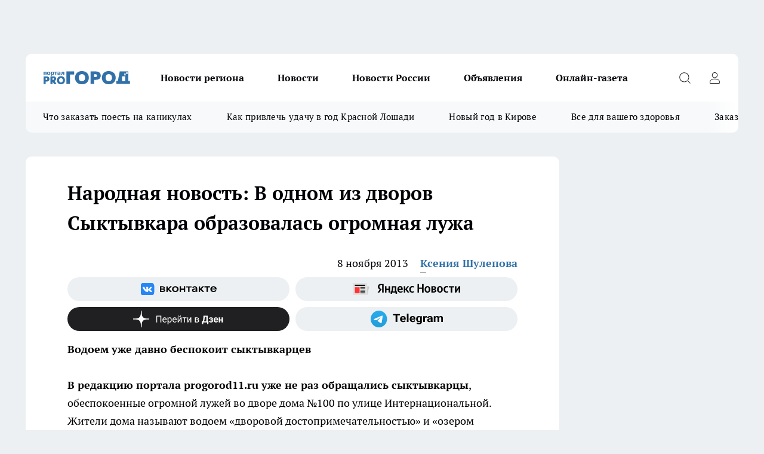

--- FILE ---
content_type: text/html; charset=utf-8
request_url: https://pg11.ru/news/38767
body_size: 27720
content:
<!DOCTYPE html><html lang="ru" id="KIROV"><head><meta charSet="utf-8" data-next-head=""/><meta name="viewport" content="width=device-width, initial-scale=1" data-next-head=""/><meta property="og:url" content="https://pg11.ru/news/38767" data-next-head=""/><meta name="twitter:card" content="summary" data-next-head=""/><title data-next-head="">Народная новость: В одном из дворов Сыктывкара образовалась огромная лужа, Лужа на Интернациональной 100 Сыктывкар</title><meta name="keywords" content="" data-next-head=""/><meta name="description" content="
	В редакцию портала progorod11.ru уже не раз обращались сыктывкарцы, обеспокоенные огромной лужей во дворе дома №100 по улице Интернациональной. Жители дома называют водоем «дворовой достопримечательностью» и «озером Байкал». Наверняка многие, кто хоть раз бывал в этом районе, видел непроходимую лужу. Машины боятся там проезжать — неизвестно, что скрывается под толщей воды." data-next-head=""/><meta property="og:type" content="article" data-next-head=""/><meta property="og:title" content="Народная новость: В одном из дворов Сыктывкара образовалась огромная лужа " data-next-head=""/><meta property="og:description" content="
	В редакцию портала progorod11.ru уже не раз обращались сыктывкарцы, обеспокоенные огромной лужей во дворе дома №100 по улице Интернациональной. Жители дома называют водоем «дворовой достопримечательностью» и «озером Байкал». Наверняка многие, кто хоть раз бывал в этом районе, видел непроходимую лужу. Машины боятся там проезжать — неизвестно, что скрывается под толщей воды." data-next-head=""/><meta property="og:image" content="/userfiles/picfullsize/img-20131108181224-228.jpg" data-next-head=""/><meta property="og:image:width" content="800" data-next-head=""/><meta property="og:image:height" content="400" data-next-head=""/><meta property="og:site_name" content="Про Город Сыктывкар" data-next-head=""/><meta name="twitter:title" content="Народная новость: В одном из дворов Сыктывкара образовалась огромная лужа " data-next-head=""/><meta name="twitter:description" content="
	В редакцию портала progorod11.ru уже не раз обращались сыктывкарцы, обеспокоенные огромной лужей во дворе дома №100 по улице Интернациональной. Жители дома называют водоем «дворовой достопримечательностью» и «озером Байкал». Наверняка многие, кто хоть раз бывал в этом районе, видел непроходимую лужу. Машины боятся там проезжать — неизвестно, что скрывается под толщей воды." data-next-head=""/><meta name="twitter:image:src" content="/userfiles/picfullsize/img-20131108181224-228.jpg" data-next-head=""/><link rel="canonical" href="https://pg11.ru/news/38767" data-next-head=""/><link rel="amphtml" href="https://pg11.ru/amp/38767" data-next-head=""/><meta name="robots" content="max-image-preview:large" data-next-head=""/><meta name="author" content="https://pg11.ru/redactors/22538" data-next-head=""/><meta property="og:locale" content="ru_RU" data-next-head=""/><link rel="preload" href="/fonts/ptserif.woff2" type="font/woff2" as="font" crossorigin="anonymous"/><link rel="preload" href="/fonts/ptserifbold.woff2" type="font/woff2" as="font" crossorigin="anonymous"/><link rel="manifest" href="/manifest.json"/><link type="application/rss+xml" href="https://pg11.ru/rss.xml" rel="alternate" title="Новости Сыктывкара | Про Город Сыктывкар"/><link rel="preload" href="/_next/static/css/2b22fb226a07aa76.css" as="style"/><link rel="preload" href="/_next/static/css/dcff7c985eafaa06.css" as="style"/><link rel="preload" href="/_next/static/css/e0b2c6c55ac76073.css" as="style"/><script type="application/ld+json" data-next-head="">{
                  "@context":"http://schema.org",
                  "@type": "Article",
                  "headline": "Народная новость: В одном из дворов Сыктывкара образовалась огромная лужа  ",
                  "image": "https://pg11.ru/userfiles/picfullsize/img-20131108181224-228.jpg",
                  "author": [
                    {
                      "@type":"Person",
                      "name":"Ксения Шулепова",
                      "url": "https://pg11.ru/redactors/22538"
                    }
                  ],
                  "@graph": [
                      {
                        "@type":"BreadcrumbList",
                        "itemListElement":[
                            {
                              "@type":"ListItem",
                              "position":1,
                              "item":{
                                "@id":"https://pg11.ru/news",
                                "name":"Новости Сыктывкара"
                               }
                             }
                           ]
                       },
                       {
                        "@type": "NewsArticle",
                        "@id": "https://pg11.ru/news/38767",
                        "headline": "Народная новость: В одном из дворов Сыктывкара образовалась огромная лужа  ",
                        "datePublished":"2013-11-08T14:04:41.000Z",
                        "dateModified":"2020-10-02T21:55:03.000Z",
                        "text": "В редакцию портала progorod11.ru уже не раз обращались сыктывкарцы, обеспокоенные огромной лужей во дворе дома №100 по улице Интернациональной. Жители дома называют водоем «дворовой достопримечательностью» и «озером Байкал». Наверняка многие, кто хоть раз бывал в этом районе, видел непроходимую лужу. Машины боятся там проезжать — неизвестно, что скрывается под толщей воды.   «Помню, этим летом угодила я в это «озеро» на машине. В этом дворе есть офисные здания, собственно один из офисов я и искала. Когда передо мной встал этот пруд, я остановила машину. Мне просто страшно было окунаться в пучину этой воды — неизвестно, какой глубины лужа и какие «подводные камни» она сулит. Но я все же поехала на свой страх и риск. И тут я поняла все таинство воды: что-то твердое из пучины зацепило поддон автомобиля. Хорошо, что у меня стоит защита картера!» - о своих «приключениях» на Интернациональной, 100 рассказывает одна из сыктывкарок.   У вас есть новости? Хотите заработать? Звоните в редакцию по номеру телефона (8212) 39-13-73 или пишите на komi@progorod11.ru. Вы также можете поделиться своей новостью с редактором портала прямо сейчас.   Жители дома и просто прохожие огибают лужи как могут. Вдоль дороги есть ограждение, к которому прилегают трубы. Некоторые горожане, чтобы пройти «водоем», взбираются на эти самые трубы и по ним обходят препятствие. Сыктывкарцы, живущие в этом дворе, уже не знают, что делать. Кто же должен спасти их от «стихии».   В управляющей компании порталу progorod11.ru сообщили, что необходим капремонт ливневой канализации, а деньги должна выделить администрация города.   А в администрации города ответили:   «Устройство ливневой канализации относится к капитальному ремонту. Необходима проектная документация на капремонт и ее экспертиза. В рамках муниципальной программы «Развитие жилищно-коммунального хозяйства, транспортной инфраструктуры и повышение степени благоустройства на территории МО ГО «Сыктывкар» и подпрогораммы «Ремонт дворовых территорий» проводятся восстановительные работы существующего дорожного покрытия проездов и тротуаров. Строительство ливневой канализации не предусмотрено». «В соответствии со статьей 36 Жилищного кодекса собственникам помещений в многоквартирном доме принадлежат на праве общей долевой собственности помещения земельный участок, на котором расположен дом, элементы озеленения и благоустройства, и иные объекты участка, предназначенные для обслуживания и эксплуатации данного дома. Собственники квартир в доме несут расходы на содержание общего имущества в многоквартирном доме. Собственники многоквартирного дома на общем собрании сами принимают решение об устройстве ливневой канализации и определить источник финансов».   Кстати, в Сыктывкаре мальчик чуть не утонул в дворовой яме. ",
                        "author": [
                             {
                               "@type":"Person",
                               "name":"Ксения Шулепова",
                               "url": "https://pg11.ru/redactors/22538"
                              }
                          ],
                        "about": [],
                        "url": "https://pg11.ru/news/38767",
                        "image": "https://pg11.ru/userfiles/picfullsize/img-20131108181224-228.jpg"
                       }
                   ]
               }
              </script><link rel="stylesheet" href="/_next/static/css/2b22fb226a07aa76.css" data-n-g=""/><link rel="stylesheet" href="/_next/static/css/dcff7c985eafaa06.css" data-n-p=""/><link rel="stylesheet" href="/_next/static/css/e0b2c6c55ac76073.css" data-n-p=""/><noscript data-n-css=""></noscript><script defer="" noModule="" src="/_next/static/chunks/polyfills-42372ed130431b0a.js"></script><script src="/_next/static/chunks/webpack-a9585949e738afe6.js" defer=""></script><script src="/_next/static/chunks/framework-d33e0fe36067854f.js" defer=""></script><script src="/_next/static/chunks/main-1b4abd9deb42ed94.js" defer=""></script><script src="/_next/static/chunks/pages/_app-24c54b415fe53e66.js" defer=""></script><script src="/_next/static/chunks/5494-067fba47ae41196a.js" defer=""></script><script src="/_next/static/chunks/7035-3b3d880e7551c466.js" defer=""></script><script src="/_next/static/chunks/8823-615ff6054d00f2a6.js" defer=""></script><script src="/_next/static/chunks/4663-a5726e495256d7f7.js" defer=""></script><script src="/_next/static/chunks/8345-11b275cf340c2d7e.js" defer=""></script><script src="/_next/static/chunks/9704-cb3dc341950fa7b7.js" defer=""></script><script src="/_next/static/chunks/2524-1baf07b6b26d2f1b.js" defer=""></script><script src="/_next/static/chunks/pages/%5Brubric%5D/%5Bid%5D-109ef51176bf3423.js" defer=""></script><script src="/_next/static/hv5612s5MTbqB9EfcoXPJ/_buildManifest.js" defer=""></script><script src="/_next/static/hv5612s5MTbqB9EfcoXPJ/_ssgManifest.js" defer=""></script><style id="__jsx-338156427">.pensnewsHeader.jsx-338156427 .header_hdrWrp__g7C1R.jsx-338156427{background-color:#ffcc01}@media screen and (max-width:1024px){.header_hdr__PoRiO.pensnewsHeader.jsx-338156427{border-bottom:none}}@media screen and (max-width:640px){.header_hdr__PoRiO.pensnewsHeader.jsx-338156427{border-left:none;border-right:none}}</style><style id="__jsx-9e1d86d8dcbbd77e">.logoPg23.jsx-9e1d86d8dcbbd77e{width:110px}.logo-irkutsk.jsx-9e1d86d8dcbbd77e,.logo-irkutsk.jsx-9e1d86d8dcbbd77e img.jsx-9e1d86d8dcbbd77e{width:180px}.pensnewsHeader.jsx-9e1d86d8dcbbd77e{width:110px}.logo-media41.jsx-9e1d86d8dcbbd77e{width:105px}.logo-gorodglazov.jsx-9e1d86d8dcbbd77e{width:105px}@media screen and (max-width:1024px){.logoPg23.jsx-9e1d86d8dcbbd77e{width:85px}.logo-media41.jsx-9e1d86d8dcbbd77e{width:70px}.pensnewsHeader.jsx-9e1d86d8dcbbd77e{width:88px}.logo-irkutsk.jsx-9e1d86d8dcbbd77e,.logo-irkutsk.jsx-9e1d86d8dcbbd77e img.jsx-9e1d86d8dcbbd77e{width:110px}}</style><style id="__jsx-4bc5312448bc76c0">.pensnewsHeader.jsx-4bc5312448bc76c0{background:#ffc000}.pensnewsHeader.jsx-4bc5312448bc76c0::before{background:-webkit-linear-gradient(left,rgba(255,255,255,0)0%,#ffc000 100%);background:-moz-linear-gradient(left,rgba(255,255,255,0)0%,#ffc000 100%);background:-o-linear-gradient(left,rgba(255,255,255,0)0%,#ffc000 100%);background:linear-gradient(to right,rgba(255,255,255,0)0%,#ffc000 100%)}</style></head><body><div id="body-scripts"></div><div id="__next"><div></div><div class="project-layout_projectLayout__TJqPM"><div class="banner-top_top__xsfew"><div class="banner-top_topPushLinkIframe__PFcUK"></div></div><header class="jsx-338156427 header_hdr__PoRiO "><div class="container-layout_container__qIK7r"><div class="jsx-338156427 header_hdrWrp__g7C1R"><button type="button" aria-label="Открыть меню" class="burger_burger__NqMNl burger_burgerHide__uhY8_"></button><div class="jsx-9e1d86d8dcbbd77e logo_lg__vBVQp"><a href="/"><img src="/logo.svg" alt="Логотип новостного портала Прогород" width="146" loading="lazy" class="jsx-9e1d86d8dcbbd77e"/></a></div><div class="jsx-338156427 "><nav class=""><ul class="nav_nv__KXTxf nav_nvMain__7cvF2"><li><a class="nav_nvLk__CFg_j" href="/novosti-regiona">Новости региона</a></li><li><a class="nav_nvLk__CFg_j" href="/news">Новости </a></li><li><a class="nav_nvLk__CFg_j" href="https://pg11.ru/tags/novosti-rossii">Новости России</a></li><li><a class="nav_nvLk__CFg_j" target="_blank" href="https://pg11.ru/pages/ads">Объявления </a></li><li><a class="nav_nvLk__CFg_j" href="https://pg11.ru/newspapers">Онлайн-газета</a></li></ul></nav></div><div class="jsx-338156427 header_hdrBtnRight__Yggmd"><button type="button" aria-label="Открыть поиск" class="jsx-338156427 header_hdrBtnIcon__g_dY2 header_hdrBtnIconSrch__xQWbI"></button><button type="button" aria-label="Войти на сайт" class="jsx-338156427 header_hdrBtnIcon__g_dY2 header_hdrBtnIconPrfl__HERVg"></button></div></div></div></header><div class="jsx-4bc5312448bc76c0 sub-menu_sbm__nbuXj"><div class="container-layout_container__qIK7r"><div class="jsx-4bc5312448bc76c0 sub-menu_sbmWrp__oDFa1"><ul class="jsx-4bc5312448bc76c0 sub-menu_sbmLs__G2_MO"><li><a class="sub-menu_sbmLk__RAO8Y" rel="noopener noreferrer nofollow" target="_blank" href="https://pg11.ru/specials/137075">Что заказать поесть на каникулах</a></li><li><a class="sub-menu_sbmLk__RAO8Y" rel="noopener noreferrer nofollow" target="_blank" href="https://pg11.ru/specials/136576">Как привлечь удачу в год Красной Лошади</a></li><li><a class="sub-menu_sbmLk__RAO8Y" rel="noopener noreferrer nofollow" target="_blank" href="https://pg11.ru/specials/135546">Новый год в Кирове</a></li><li><a class="sub-menu_sbmLk__RAO8Y" rel="noopener noreferrer nofollow" target="_blank" href="https://pg11.ru/specials/134752">Все для вашего здоровья</a></li><li><a class="sub-menu_sbmLk__RAO8Y" rel="noopener noreferrer nofollow" target="_blank" href="https://pg11.ru/specials/132563">Заказать рекламу</a></li></ul></div></div></div><div class="container-layout_container__qIK7r"></div><div class="notifycation_notifycation__X6Fsx notifycation_notifycationActive__tGtsQ"><div class="notifycation_notifycationWrap__4oNJ1"><div class="notifycation_notifycationInfoText__vfloO"><span class="notifycation_notifycationText__aBfj9">Во время посещения сайта вы соглашаетесь с тем, что мы обрабатываем ваши персональные данные с использованием метрик Яндекс Метрика, top.mail.ru, LiveInternet.</span></div><button class="button_button__dZRSb notifycation_notifycationBtn__edFSx" type="button">Принять</button></div></div><main><div class="container-layout_container__qIK7r"><div id="article-main"><div class="article-next is-current" data-article-id="38767"><div class="project-col2-layout_grid__bQHyt"><div><div><div class="article_article__3oP52" itemType="http://schema.org/NewsArticle" itemScope=""><meta itemProp="identifier" content="38767"/><meta itemProp="name" content="Народная новость: В одном из дворов Сыктывкара образовалась огромная лужа "/><div class="article-body_articleBody__nbWQO" itemProp="articleBody" id="articleBody"><div class="article-layout_wrap__N3OU6"><h1 itemProp="headline">Народная новость: В одном из дворов Сыктывкара образовалась огромная лужа </h1><ul class="article-info_articleInfo__rt3Kc"><li class="article-info_articleInfoItem__UkdWc"><span itemProp="datePublished" content="8 ноября 2013" class="article-info_articleInfoDate__f8F79">8 ноября 2013</span></li><li class="article-info_articleInfoItem__UkdWc" itemProp="author" itemScope="" itemType="http://schema.org/Person"><meta itemProp="name" content="Ксения Шулепова"/><a class="article-info_articleInfoAuthor__lRZFT" itemProp="url" href="/redactors/22538">Ксения Шулепова</a></li></ul><div class="social-list-subscribe_socialListSubscribe__CTULx article-body_articleBodySocialListSubcribe__S3GtM"><div class="social-list-subscribe_socialListSubscribeLinks__YTMuC social-list-subscribe_socialListSubscribeLinksMoveTwo__dKSvT"><a class="social-list-subscribe_socialListSubscribeLink__AZsvQ social-list-subscribe_socialListSubscribeLinkVk__ND_2J" href="http://vk.com/progorod11" aria-label="Группа ВКонтакте" target="_blank" rel="nofollow noreferrer"></a><a class="social-list-subscribe_socialListSubscribeLink__AZsvQ social-list-subscribe_socialListSubscribeLinkYandexNews__yltJx" href="https://yandex.ru/news/?favid=17624" aria-label="Яндекс новости" target="_blank" rel="nofollow noreferrer"></a><a class="social-list-subscribe_socialListSubscribeLink__AZsvQ social-list-subscribe_socialListSubscribeLinkZen__H1zUe" href="https://dzen.ru/pg11.ru" aria-label="Канал Яндекс Дзен" target="_blank" rel="nofollow noreferrer"></a><a class="social-list-subscribe_socialListSubscribeLink__AZsvQ social-list-subscribe_socialListSubscribeLinkTg__zVmYX" href="https://t.me/pg11ru" aria-label="Телеграм-канал" target="_blank" rel="nofollow noreferrer"></a></div></div><div><p><strong>Водоем уже давно беспокоит сыктывкарцев</strong></p>
<p>
	<strong>В редакцию портала progorod11.ru уже не раз обращались сыктывкарцы</strong>, обеспокоенные огромной лужей во дворе дома №100 по улице Интернациональной. Жители дома называют водоем «дворовой достопримечательностью» и «озером Байкал». Наверняка многие, кто хоть раз бывал в этом районе, видел непроходимую лужу. Машины боятся там проезжать — неизвестно, что скрывается под толщей воды.</p></div><div>
<p class="TextQuot" style="font-family:georgia;font-size:14px; font-style:italic;">
	«Помню, этим летом угодила я в это «озеро» на машине. В этом дворе есть офисные здания, собственно один из офисов я и искала. Когда передо мной встал этот пруд, я остановила машину. Мне просто страшно было окунаться в пучину этой воды — неизвестно, какой глубины лужа и какие «подводные камни» она сулит. Но я все же поехала на свой страх и риск. И тут я поняла все таинство воды: что-то твердое из пучины зацепило поддон автомобиля. Хорошо, что у меня стоит защита картера!» - о своих «приключениях» на Интернациональной, 100 рассказывает одна из сыктывкарок.</p></div><div>
<p class="TextLeftIn" style="padding:5px 10px 5px 0;float:left; width:250px; overflow:hidden; color:#f00;">
	<span style="font-family: Georgia; font-size: 12px; font-style: italic; background-color: rgb(245, 245, 245); outline: none !important;">У вас есть новости? Хотите заработать? Звоните  в редакцию по номеру телефона (8212) 39-13-73 или пишите на komi@progorod11.ru. Вы также можете </span><a class="Crosslink" href="http://progorod11.ru/add/1" style="-webkit-transition: all 0.2s ease; transition: all 0.2s ease; color: rgb(72, 135, 183); font-family: Georgia; font-size: 12px; font-style: italic; outline: none !important;" target="_blank" rel="nofollow">поделиться своей новостью с редактором портала прямо сейчас</a><span style="font-family: Georgia; font-size: 12px; font-style: italic; background-color: rgb(245, 245, 245); outline: none !important;">.</span></p></div><div>
<p>
	<strong>Жители дома и просто прохожие огибают лужи как могут. </strong>Вдоль дороги есть ограждение, к которому прилегают трубы. Некоторые горожане, чтобы пройти «водоем», взбираются на эти самые трубы и по ним обходят препятствие. Сыктывкарцы, живущие в этом дворе, уже не знают, что делать. Кто же должен спасти их от «стихии».</p>
<p>
	<strong>В управляющей компании</strong> порталу progorod11.ru сообщили, что необходим капремонт ливневой канализации, а деньги должна выделить администрация города.</p>
<p>
	<strong>А в администрации города ответили:</strong></p>
<p class="TextQuot" style="font-family:georgia;font-size:14px; font-style:italic;">
	«Устройство ливневой канализации относится к капитальному ремонту. Необходима проектная документация на капремонт и ее экспертиза. В рамках муниципальной программы «Развитие жилищно-коммунального хозяйства, транспортной инфраструктуры и повышение степени благоустройства на территории МО ГО «Сыктывкар» и подпрогораммы «Ремонт дворовых территорий» проводятся восстановительные работы существующего дорожного покрытия проездов и тротуаров. Строительство ливневой канализации не предусмотрено».<br>
	«В соответствии со статьей 36 Жилищного кодекса собственникам помещений в многоквартирном доме принадлежат на праве общей долевой собственности помещения земельный участок, на котором расположен дом, элементы озеленения и благоустройства, и иные объекты участка, предназначенные для обслуживания и эксплуатации данного дома. Собственники квартир в доме несут расходы на содержание общего имущества в многоквартирном доме. Собственники многоквартирного дома на общем собрании сами принимают решение об устройстве ливневой канализации и определить источник финансов».</p>
<p class="TextQuot" style="font-family:georgia;font-size:14px; font-style:italic;">
	<strong>Кстати</strong>, <a href="http://progorod11.ru/publicnews/view/19" rel="nofollow">в Сыктывкаре мальчик чуть не утонул в дворовой яме</a>.</p>
</div><div class="article-body_articleBodyGallery__LAio8"></div></div></div><p>...</p><div class="article-social_articleSocial__S4rQr"><ul class="article-social_articleSocialList__tZ8Wb"><li class="article-social_articleSocialItem__YAXb7"><button class="react-share__ShareButton article-social_articleSocialIcon__IbSjb article-social_articleSocialIconVk__bimAD" style="background-color:transparent;border:none;padding:0;font:inherit;color:inherit;cursor:pointer"> </button><span class="react-share__ShareCount article-social_articleSocialCount__cuBt_"></span></li><li class="article-social_articleSocialItem__YAXb7"><button class="react-share__ShareButton article-social_articleSocialIcon__IbSjb article-social_articleSocialIconWs__IDcaX" style="background-color:transparent;border:none;padding:0;font:inherit;color:inherit;cursor:pointer"></button></li><li class="article-social_articleSocialItem__YAXb7"><button class="react-share__ShareButton" style="background-color:transparent;border:none;padding:0;font:inherit;color:inherit;cursor:pointer"><span class="article-social_articleSocialIcon__IbSjb article-social_articleSocialIconTm__h6xgf"></span></button></li></ul></div><div><div class="bannersInnerArticleAfterTags"></div><div class="article-related_readAlso__IghH2"><h2 class="article-related_readAlsoTitle__pmdtz">Читайте также:</h2><ul class="article-related_readAlsoList__5bX2H"></ul></div></div></div></div></div><div class="project-col2-layout_colRight__MHD0n"><div class="rows-layout_rows__Xvg8M"><div class="contentRightMainBanner"></div><div class="news-column_nwsCln__ZqIF_"><div class="news-column_nwsClnInner__Dhv6L" style="height:auto"><h2 class="news-column_nwsClnTitle___uKYI">Популярное</h2><ul class="news-column_nwsClnContainer__ZrAFb"><li class="news-column-item_newsColumnItem__wsaw4"><a class="news-column-item_newsColumnItemLink__1FjRT" title="В Сыктывкаре впервые стартовал проект &quot;Народный учитель — 2025&quot;" target="_blank" href="/specials/133079"><h3 class="news-column-item_newsColumnItemTitle__NZUkM"><span class="news-column-item_newsColumnItemTitleInner__H_Zhk">В Сыктывкаре впервые стартовал проект &quot;Народный учитель — 2025&quot;</span></h3></a></li><li class="news-column-item_newsColumnItem__wsaw4"><a class="news-column-item_newsColumnItemLink__1FjRT" title="Куда сходить в Сыктывкаре: топ баров, кафе и ресторанов города" target="_blank" href="/specials/132085"><h3 class="news-column-item_newsColumnItemTitle__NZUkM"><span class="news-column-item_newsColumnItemTitleInner__H_Zhk">Куда сходить в Сыктывкаре: топ баров, кафе и ресторанов города</span></h3></a></li><li class="news-column-item_newsColumnItem__wsaw4"><a class="news-column-item_newsColumnItemLink__1FjRT" title="5 советов подготовки к экзаменам: как сдать ЕГЭ и ОГЭ на высший балл" target="_blank" href="/specials/133576"><h3 class="news-column-item_newsColumnItemTitle__NZUkM"><span class="news-column-item_newsColumnItemTitleInner__H_Zhk">5 советов подготовки к экзаменам: как сдать ЕГЭ и ОГЭ на высший балл</span></h3></a></li><li class="news-column-item_newsColumnItem__wsaw4"><a class="news-column-item_newsColumnItemLink__1FjRT" title="Все для вашего здоровья: полезный путеводитель по медицинским учреждениям Сыктывкара" target="_blank" href="/specials/134752"><h3 class="news-column-item_newsColumnItemTitle__NZUkM"><span class="news-column-item_newsColumnItemTitleInner__H_Zhk">Все для вашего здоровья: полезный путеводитель по медицинским учреждениям Сыктывкара</span></h3></a></li><li class="news-column-item_newsColumnItem__wsaw4"><a class="news-column-item_newsColumnItemLink__1FjRT" title="Год Красной Огненной Лошади: как привлечь удачу в 2026-ом" target="_blank" href="/specials/136576"><h3 class="news-column-item_newsColumnItemTitle__NZUkM"><span class="news-column-item_newsColumnItemTitleInner__H_Zhk">Год Красной Огненной Лошади: как привлечь удачу в 2026-ом</span></h3></a></li><li class="news-column-item_newsColumnItem__wsaw4"><a class="news-column-item_newsColumnItemLink__1FjRT" title="Топ мест в Кирове, которые сыктывкарцам лучше не посещать на Новый год " target="_blank" href="/specials/135546"><h3 class="news-column-item_newsColumnItemTitle__NZUkM"><span class="news-column-item_newsColumnItemTitleInner__H_Zhk">Топ мест в Кирове, которые сыктывкарцам лучше не посещать на Новый год </span></h3></a></li><li class="news-column-item_newsColumnItem__wsaw4"><a class="news-column-item_newsColumnItemLink__1FjRT" title="От волшебных сказок до экшена: что посмотреть сыктывкарцам на новогодних каникулах" target="_blank" href="/specials/137075"><h3 class="news-column-item_newsColumnItemTitle__NZUkM"><span class="news-column-item_newsColumnItemTitleInner__H_Zhk">От волшебных сказок до экшена: что посмотреть сыктывкарцам на новогодних каникулах</span></h3></a></li><li class="news-column-item_newsColumnItem__wsaw4"><a class="news-column-item_newsColumnItemLink__1FjRT" title="Пластический хирург или косметолог: кто победит в битве за молодость" target="_blank" href="/specials/135664"><h3 class="news-column-item_newsColumnItemTitle__NZUkM"><span class="news-column-item_newsColumnItemTitleInner__H_Zhk">Пластический хирург или косметолог: кто победит в битве за молодость</span></h3></a></li><li class="news-column-item_newsColumnItem__wsaw4"><a class="news-column-item_newsColumnItemLink__1FjRT" title="Где найти локацию для бизнеса в Сыктывкаре?" target="_blank" href="/specials/137072"><h3 class="news-column-item_newsColumnItemTitle__NZUkM"><span class="news-column-item_newsColumnItemTitleInner__H_Zhk">Где найти локацию для бизнеса в Сыктывкаре?</span></h3></a></li><li class="news-column-item_newsColumnItem__wsaw4"><a class="news-column-item_newsColumnItemLink__1FjRT" title="&quot;7 лет отпахал в Секонд-Хенде&quot;: откуда берется такая дешевая одежда и мой список - что никогда не буду здесь покупать - рассказ из зала" href="/novosti-rossii/137394"><h3 class="news-column-item_newsColumnItemTitle__NZUkM"><span class="news-column-item_newsColumnItemTitleInner__H_Zhk">&quot;7 лет отпахал в Секонд-Хенде&quot;: откуда берется такая дешевая одежда и мой список - что никогда не буду здесь покупать - рассказ из зала</span></h3><span class="news-column-item_newsColumnItemTime__P0OWS">6 января </span></a></li><li class="news-column-item_newsColumnItem__wsaw4"><a class="news-column-item_newsColumnItemLink__1FjRT" title="Как правильно тонировать седые волосы дома, если не любите ходить в салон" href="/novosti-rossii/137450"><h3 class="news-column-item_newsColumnItemTitle__NZUkM"><span class="news-column-item_newsColumnItemTitleInner__H_Zhk">Как правильно тонировать седые волосы дома, если не любите ходить в салон</span></h3><span class="news-column-item_newsColumnItemTime__P0OWS">7 января </span></a></li><li class="news-column-item_newsColumnItem__wsaw4"><a class="news-column-item_newsColumnItemLink__1FjRT" title="В США и Европе вытяжку на кухне не ставят: нашли вариант удобнее в 10 раз — эффективнее и дешевле" href="/novosti-rossii/137437"><h3 class="news-column-item_newsColumnItemTitle__NZUkM"><span class="news-column-item_newsColumnItemTitleInner__H_Zhk">В США и Европе вытяжку на кухне не ставят: нашли вариант удобнее в 10 раз — эффективнее и дешевле</span></h3><span class="news-column-item_newsColumnItemTime__P0OWS">7 января </span></a></li><li class="news-column-item_newsColumnItem__wsaw4"><a class="news-column-item_newsColumnItemLink__1FjRT" title="1 ложка на губку — и кухонные шкафчики приобретают первозданный вид: от липкого жира, пятен и подтеков не осталось и следа" href="/novosti-rossii/137188"><h3 class="news-column-item_newsColumnItemTitle__NZUkM"><span class="news-column-item_newsColumnItemTitleInner__H_Zhk">1 ложка на губку — и кухонные шкафчики приобретают первозданный вид: от липкого жира, пятен и подтеков не осталось и следа</span></h3><span class="news-column-item_newsColumnItemTime__P0OWS">2 января </span></a></li><li class="news-column-item_newsColumnItem__wsaw4"><a class="news-column-item_newsColumnItemLink__1FjRT" title="В чем различие поддельного топленого масла &quot;Белорусское&quot; с маркетплейса от купленного в Пятерочке" href="/novosti-rossii/137386"><h3 class="news-column-item_newsColumnItemTitle__NZUkM"><span class="news-column-item_newsColumnItemTitleInner__H_Zhk">В чем различие поддельного топленого масла &quot;Белорусское&quot; с маркетплейса от купленного в Пятерочке</span></h3><span class="news-column-item_newsColumnItemTime__P0OWS">6 января </span></a></li><li class="news-column-item_newsColumnItem__wsaw4"><a class="news-column-item_newsColumnItemLink__1FjRT" title="На главной площади Сыктывкара замечены лесные хищники" href="/news/136750"><h3 class="news-column-item_newsColumnItemTitle__NZUkM"><span class="news-column-item_newsColumnItemTitleInner__H_Zhk">На главной площади Сыктывкара замечены лесные хищники</span></h3><span class="news-column-item_newsColumnItemTime__P0OWS">23 декабря <!-- -->2025</span></a></li><li class="news-column-item_newsColumnItem__wsaw4"><a class="news-column-item_newsColumnItemLink__1FjRT" title="Светомузыкальные шоу, концерты и дискотеки заполнят новогодние каникулы в Сыктывкаре " href="/news/137000"><h3 class="news-column-item_newsColumnItemTitle__NZUkM"><span class="news-column-item_newsColumnItemTitleInner__H_Zhk">Светомузыкальные шоу, концерты и дискотеки заполнят новогодние каникулы в Сыктывкаре </span></h3><span class="news-column-item_newsColumnItemTime__P0OWS">28 декабря <!-- -->2025</span></a></li><li class="news-column-item_newsColumnItem__wsaw4"><a class="news-column-item_newsColumnItemLink__1FjRT" title="Не свинина и не курица: из этого мяса получается максимально насыщенный, вкусный холодец - теперь готовлю только так" href="/novosti-rossii/137398"><h3 class="news-column-item_newsColumnItemTitle__NZUkM"><span class="news-column-item_newsColumnItemTitleInner__H_Zhk">Не свинина и не курица: из этого мяса получается максимально насыщенный, вкусный холодец - теперь готовлю только так</span></h3><span class="news-column-item_newsColumnItemTime__P0OWS">6 января </span></a></li><li class="news-column-item_newsColumnItem__wsaw4"><a class="news-column-item_newsColumnItemLink__1FjRT" title="Бывший сотрудник МВД заплатит более 340 тысяч рублей за незаконно полученную &quot;северную&quot; надбавку к пенсии в Коми " href="/novosti-regiona/136778"><h3 class="news-column-item_newsColumnItemTitle__NZUkM"><span class="news-column-item_newsColumnItemTitleInner__H_Zhk">Бывший сотрудник МВД заплатит более 340 тысяч рублей за незаконно полученную &quot;северную&quot; надбавку к пенсии в Коми </span></h3><span class="news-column-item_newsColumnItemTime__P0OWS">23 декабря <!-- -->2025</span></a></li><li class="news-column-item_newsColumnItem__wsaw4"><a class="news-column-item_newsColumnItemLink__1FjRT" title="Подросток в состоянии опьянения за рулем насмерть сбил пешехода в Коми" href="/novosti-regiona/137233"><h3 class="news-column-item_newsColumnItemTitle__NZUkM"><span class="news-column-item_newsColumnItemTitleInner__H_Zhk">Подросток в состоянии опьянения за рулем насмерть сбил пешехода в Коми</span></h3><span class="news-column-item_newsColumnItemTime__P0OWS">3 января </span></a></li><li class="news-column-item_newsColumnItem__wsaw4"><a class="news-column-item_newsColumnItemLink__1FjRT" title="С полетами в небе для жителей Коми все определено " href="/novosti-regiona/137351"><h3 class="news-column-item_newsColumnItemTitle__NZUkM"><span class="news-column-item_newsColumnItemTitleInner__H_Zhk">С полетами в небе для жителей Коми все определено </span></h3><span class="news-column-item_newsColumnItemTime__P0OWS">5 января </span></a></li></ul><div class="loader_loader__JGzFU"><div class="loader_loaderEllips__3ZD2W"><div></div><div></div><div></div><div></div></div></div></div></div></div></div></div><div class="project-col3-layout_grid__g_pTk project-col3-layout-news"><div class="project-col3-layout_colLeft__qJTHK"><div class="news-column_nwsCln__ZqIF_"><div class="news-column_nwsClnInner__Dhv6L" style="height:auto"><h2 class="news-column_nwsClnTitle___uKYI">Последние новости</h2><ul class="news-column_nwsClnContainer__ZrAFb"><li class="news-column-item_newsColumnItem__wsaw4"><a class="news-column-item_newsColumnItemLink__1FjRT" title="Бахилы в марте беру пачками — и радуюсь новой хитрости: вот, как использую их в марте. Мало кто знает этот способ" href="/novosti-rossii/138105"><h3 class="news-column-item_newsColumnItemTitle__NZUkM"><span class="news-column-item_newsColumnItemTitleInner__H_Zhk">Бахилы в марте беру пачками — и радуюсь новой хитрости: вот, как использую их в марте. Мало кто знает этот способ</span></h3><span class="news-column-item_newsColumnItemTime__P0OWS">10:15</span></a></li><li class="news-column-item_newsColumnItem__wsaw4"><a class="news-column-item_newsColumnItemLink__1FjRT" title="Стало известно, что 14-летняя школьница из Коми погибла от огнестрельных ранений" href="/novosti-regiona/138107"><h3 class="news-column-item_newsColumnItemTitle__NZUkM"><span class="news-column-item_newsColumnItemTitleInner__H_Zhk">Стало известно, что 14-летняя школьница из Коми погибла от огнестрельных ранений</span></h3><span class="news-column-item_newsColumnItemTime__P0OWS">10:05</span></a></li><li class="news-column-item_newsColumnItem__wsaw4"><a class="news-column-item_newsColumnItemLink__1FjRT" title="Банановую кожуру посыпаю солью —всю зиму не нарадуюсь своей хитрости: лучший лайфхак для лентяев" href="/news/138102"><h3 class="news-column-item_newsColumnItemTitle__NZUkM"><span class="news-column-item_newsColumnItemTitleInner__H_Zhk">Банановую кожуру посыпаю солью —всю зиму не нарадуюсь своей хитрости: лучший лайфхак для лентяев</span></h3><span class="news-column-item_newsColumnItemTime__P0OWS">10:05</span></a></li><li class="news-column-item_newsColumnItem__wsaw4"><a class="news-column-item_newsColumnItemLink__1FjRT" title="В Сыктывкаре молодой водитель на &quot;Ладе&quot; поехал на &quot;красный&quot; и устроил аварию " href="/news/138100"><h3 class="news-column-item_newsColumnItemTitle__NZUkM"><span class="news-column-item_newsColumnItemTitleInner__H_Zhk">В Сыктывкаре молодой водитель на &quot;Ладе&quot; поехал на &quot;красный&quot; и устроил аварию </span></h3><span class="news-column-item_newsColumnItemTime__P0OWS">09:55</span></a></li><li class="news-column-item_newsColumnItem__wsaw4"><a class="news-column-item_newsColumnItemLink__1FjRT" title="Как меня надула упаковка &quot;деревенского&quot; масла в &quot;Магните&quot;: уловка, на которую я сам попался" href="/novosti-rossii/138099"><h3 class="news-column-item_newsColumnItemTitle__NZUkM"><span class="news-column-item_newsColumnItemTitleInner__H_Zhk">Как меня надула упаковка &quot;деревенского&quot; масла в &quot;Магните&quot;: уловка, на которую я сам попался</span></h3><span class="news-column-item_newsColumnItemTime__P0OWS">09:20</span></a></li><li class="news-column-item_newsColumnItem__wsaw4"><a class="news-column-item_newsColumnItemLink__1FjRT" title="В Коми зарегистрировано около 7 тысяч случаев ОРВИ за неделю" href="/novosti-regiona/138085"><h3 class="news-column-item_newsColumnItemTitle__NZUkM"><span class="news-column-item_newsColumnItemTitleInner__H_Zhk">В Коми зарегистрировано около 7 тысяч случаев ОРВИ за неделю</span></h3><span class="news-column-item_newsColumnItemTime__P0OWS">08:45</span></a></li><li class="news-column-item_newsColumnItem__wsaw4"><a class="news-column-item_newsColumnItemLink__1FjRT" title="Нельзя говорить людям, что у вас все хорошо - и вот почему: беда нагрянет неожиданно - запомните на всю жизнь" href="/novosti-rossii/138097"><h3 class="news-column-item_newsColumnItemTitle__NZUkM"><span class="news-column-item_newsColumnItemTitleInner__H_Zhk">Нельзя говорить людям, что у вас все хорошо - и вот почему: беда нагрянет неожиданно - запомните на всю жизнь</span></h3><span class="news-column-item_newsColumnItemTime__P0OWS">07:45</span></a></li><li class="news-column-item_newsColumnItem__wsaw4"><a class="news-column-item_newsColumnItemLink__1FjRT" title="&quot;Не травите этим кошек&quot;: в Роскачестве озвучили худшие марки сухого корма для питомцев" href="/novosti-rossii/138096"><h3 class="news-column-item_newsColumnItemTitle__NZUkM"><span class="news-column-item_newsColumnItemTitleInner__H_Zhk">&quot;Не травите этим кошек&quot;: в Роскачестве озвучили худшие марки сухого корма для питомцев</span></h3><span class="news-column-item_newsColumnItemTime__P0OWS">07:15</span></a></li><li class="news-column-item_newsColumnItem__wsaw4"><a class="news-column-item_newsColumnItemLink__1FjRT" title="Белорусские цены глазами россиян: шок от стоимости хлеба, молочки и мяса - сравнение с российскими магазинами" href="/news/138095"><h3 class="news-column-item_newsColumnItemTitle__NZUkM"><span class="news-column-item_newsColumnItemTitleInner__H_Zhk">Белорусские цены глазами россиян: шок от стоимости хлеба, молочки и мяса - сравнение с российскими магазинами</span></h3><span class="news-column-item_newsColumnItemTime__P0OWS">07:05</span></a></li><li class="news-column-item_newsColumnItem__wsaw4"><a class="news-column-item_newsColumnItemLink__1FjRT" title="В Коми 22 января снова пришли аномальные морозы до -33 градусов " href="/novosti-regiona/138086"><h3 class="news-column-item_newsColumnItemTitle__NZUkM"><span class="news-column-item_newsColumnItemTitleInner__H_Zhk">В Коми 22 января снова пришли аномальные морозы до -33 градусов </span></h3><span class="news-column-item_newsColumnItemTime__P0OWS">06:30</span></a></li><li class="news-column-item_newsColumnItem__wsaw4"><a class="news-column-item_newsColumnItemLink__1FjRT" title="Еду в поезде из Крыма в Питер. Не поделили место для багажа. Странное поведение соседки сверху" href="/novosti-rossii/138090"><h3 class="news-column-item_newsColumnItemTitle__NZUkM"><span class="news-column-item_newsColumnItemTitleInner__H_Zhk">Еду в поезде из Крыма в Питер. Не поделили место для багажа. Странное поведение соседки сверху</span></h3><span class="news-column-item_newsColumnItemTime__P0OWS">05:50</span></a></li><li class="news-column-item_newsColumnItem__wsaw4"><a class="news-column-item_newsColumnItemLink__1FjRT" title="Пять вещей в доме, которые говорят о низкой самооценке хозяйки" href="/novosti-rossii/138092"><h3 class="news-column-item_newsColumnItemTitle__NZUkM"><span class="news-column-item_newsColumnItemTitleInner__H_Zhk">Пять вещей в доме, которые говорят о низкой самооценке хозяйки</span></h3><span class="news-column-item_newsColumnItemTime__P0OWS">04:03</span></a></li><li class="news-column-item_newsColumnItem__wsaw4"><a class="news-column-item_newsColumnItemLink__1FjRT" title="Что делать водителю, если инспектор ГАИ изъял документы и не возвращает – ответ опытного автоюриста" href="/novosti-rossii/138091"><h3 class="news-column-item_newsColumnItemTitle__NZUkM"><span class="news-column-item_newsColumnItemTitleInner__H_Zhk">Что делать водителю, если инспектор ГАИ изъял документы и не возвращает – ответ опытного автоюриста</span></h3><span class="news-column-item_newsColumnItemTime__P0OWS">03:07</span></a></li><li class="news-column-item_newsColumnItem__wsaw4"><a class="news-column-item_newsColumnItemLink__1FjRT" title="2 кусочка на стельку в декабре - ногам гарантировано тепло в -35°C: копеечный лайфхак для мерзляков" href="/novosti-rossii/138094"><h3 class="news-column-item_newsColumnItemTitle__NZUkM"><span class="news-column-item_newsColumnItemTitleInner__H_Zhk">2 кусочка на стельку в декабре - ногам гарантировано тепло в -35°C: копеечный лайфхак для мерзляков</span></h3><span class="news-column-item_newsColumnItemTime__P0OWS">02:00</span></a></li><li class="news-column-item_newsColumnItem__wsaw4"><a class="news-column-item_newsColumnItemLink__1FjRT" title="Слетала с подругой в Питер на два дня: зареклась, что больше не вернется никогда" href="/novosti-rossii/138089"><h3 class="news-column-item_newsColumnItemTitle__NZUkM"><span class="news-column-item_newsColumnItemTitleInner__H_Zhk">Слетала с подругой в Питер на два дня: зареклась, что больше не вернется никогда</span></h3><span class="news-column-item_newsColumnItemTime__P0OWS">01:30</span></a></li><li class="news-column-item_newsColumnItem__wsaw4"><a class="news-column-item_newsColumnItemLink__1FjRT" title="У жителя Коми в гараже нашли один килограмм наркотиков " href="/novosti-regiona/138080"><h3 class="news-column-item_newsColumnItemTitle__NZUkM"><span class="news-column-item_newsColumnItemTitleInner__H_Zhk">У жителя Коми в гараже нашли один килограмм наркотиков </span></h3><span class="news-column-item_newsColumnItemTime__P0OWS">01:00</span></a></li><li class="news-column-item_newsColumnItem__wsaw4"><a class="news-column-item_newsColumnItemLink__1FjRT" title="Забудьте о ламинате! Найден &quot;неубиваемый&quot; и недорогой пол: превосходит паркет и даже линолеум" href="/novosti-rossii/138088"><h3 class="news-column-item_newsColumnItemTitle__NZUkM"><span class="news-column-item_newsColumnItemTitleInner__H_Zhk">Забудьте о ламинате! Найден &quot;неубиваемый&quot; и недорогой пол: превосходит паркет и даже линолеум</span></h3><span class="news-column-item_newsColumnItemTime__P0OWS">00:00</span></a></li><li class="news-column-item_newsColumnItem__wsaw4"><a class="news-column-item_newsColumnItemLink__1FjRT" title="Россиянин попробовал самые дешевые продукты в «Светофоре» и не стал молчать: честный отзыв" href="/novosti-rossii/138087"><h3 class="news-column-item_newsColumnItemTitle__NZUkM"><span class="news-column-item_newsColumnItemTitleInner__H_Zhk">Россиянин попробовал самые дешевые продукты в «Светофоре» и не стал молчать: честный отзыв</span></h3><span class="news-column-item_newsColumnItemTime__P0OWS">Вчера </span></a></li><li class="news-column-item_newsColumnItem__wsaw4"><a class="news-column-item_newsColumnItemLink__1FjRT" title="В Коми возбудили 14 дел из-за немаркированной рекламы в соцсети " href="/news/138078"><h3 class="news-column-item_newsColumnItemTitle__NZUkM"><span class="news-column-item_newsColumnItemTitleInner__H_Zhk">В Коми возбудили 14 дел из-за немаркированной рекламы в соцсети </span></h3><span class="news-column-item_newsColumnItemTime__P0OWS">Вчера </span></a></li><li class="news-column-item_newsColumnItem__wsaw4"><a class="news-column-item_newsColumnItemLink__1FjRT" title="В Республике Коми более 2400 семей получили региональный капитал при рождении первенца " href="/novosti-regiona/138077"><h3 class="news-column-item_newsColumnItemTitle__NZUkM"><span class="news-column-item_newsColumnItemTitleInner__H_Zhk">В Республике Коми более 2400 семей получили региональный капитал при рождении первенца </span></h3><span class="news-column-item_newsColumnItemTime__P0OWS">Вчера </span></a></li><li class="news-column-item_newsColumnItem__wsaw4"><a class="news-column-item_newsColumnItemLink__1FjRT" title="На севере Коми в декабре зафиксировали 19 случаев превышения ПДК по угарному газу" href="/news/138076"><h3 class="news-column-item_newsColumnItemTitle__NZUkM"><span class="news-column-item_newsColumnItemTitleInner__H_Zhk">На севере Коми в декабре зафиксировали 19 случаев превышения ПДК по угарному газу</span></h3><span class="news-column-item_newsColumnItemTime__P0OWS">Вчера </span></a></li><li class="news-column-item_newsColumnItem__wsaw4"><a class="news-column-item_newsColumnItemLink__1FjRT" title="9 слов русского языка, которые начинаются с Ы: спорный вопрос" href="/novosti-rossii/138084"><h3 class="news-column-item_newsColumnItemTitle__NZUkM"><span class="news-column-item_newsColumnItemTitleInner__H_Zhk">9 слов русского языка, которые начинаются с Ы: спорный вопрос</span></h3><span class="news-column-item_newsColumnItemTime__P0OWS">Вчера </span></a></li><li class="news-column-item_newsColumnItem__wsaw4"><a class="news-column-item_newsColumnItemLink__1FjRT" title="Забудьте про &quot;Каскад&quot; и &quot;Пикси&quot;: трендовая стрижка весны для женщин — очаровательная неряшливость на пике в 2026, омолодит на 10 лет" href="/novosti-rossii/138083"><h3 class="news-column-item_newsColumnItemTitle__NZUkM"><span class="news-column-item_newsColumnItemTitleInner__H_Zhk">Забудьте про &quot;Каскад&quot; и &quot;Пикси&quot;: трендовая стрижка весны для женщин — очаровательная неряшливость на пике в 2026, омолодит на 10 лет</span></h3><span class="news-column-item_newsColumnItemTime__P0OWS">Вчера </span></a></li><li class="news-column-item_newsColumnItem__wsaw4"><a class="news-column-item_newsColumnItemLink__1FjRT" title="Ученые назвали самый полезный фрукт — не яблоко, не банан, в несколько раз полезнее апельсинов" href="/novosti-rossii/138082"><h3 class="news-column-item_newsColumnItemTitle__NZUkM"><span class="news-column-item_newsColumnItemTitleInner__H_Zhk">Ученые назвали самый полезный фрукт — не яблоко, не банан, в несколько раз полезнее апельсинов</span></h3><span class="news-column-item_newsColumnItemTime__P0OWS">Вчера </span></a></li><li class="news-column-item_newsColumnItem__wsaw4"><a class="news-column-item_newsColumnItemLink__1FjRT" title="Дивный яркий многолетник заполонит сад красными шапками соцветий: можно не поливать, не кормить - живет сам по себе" href="/novosti-rossii/138081"><h3 class="news-column-item_newsColumnItemTitle__NZUkM"><span class="news-column-item_newsColumnItemTitleInner__H_Zhk">Дивный яркий многолетник заполонит сад красными шапками соцветий: можно не поливать, не кормить - живет сам по себе</span></h3><span class="news-column-item_newsColumnItemTime__P0OWS">Вчера </span></a></li><li class="news-column-item_newsColumnItem__wsaw4"><a class="news-column-item_newsColumnItemLink__1FjRT" title="Редчайшую кисту удалили врачи у 7-летней девочки из Сыктывкара" href="/news/138070"><h3 class="news-column-item_newsColumnItemTitle__NZUkM"><span class="news-column-item_newsColumnItemTitleInner__H_Zhk">Редчайшую кисту удалили врачи у 7-летней девочки из Сыктывкара</span></h3><span class="news-column-item_newsColumnItemTime__P0OWS">Вчера </span></a></li><li class="news-column-item_newsColumnItem__wsaw4"><a class="news-column-item_newsColumnItemLink__1FjRT" title="Такие 2 породы котов никогда не убегут от хозяина даже на улице - преданнее любой собаки" href="/novosti-rossii/138079"><h3 class="news-column-item_newsColumnItemTitle__NZUkM"><span class="news-column-item_newsColumnItemTitleInner__H_Zhk">Такие 2 породы котов никогда не убегут от хозяина даже на улице - преданнее любой собаки</span></h3><span class="news-column-item_newsColumnItemTime__P0OWS">Вчера </span></a></li><li class="news-column-item_newsColumnItem__wsaw4"><a class="news-column-item_newsColumnItemLink__1FjRT" title="Взял форель в &quot;Светофоре&quot; за 1278 рублей: только дома понял, какая она — честные выводы как есть" href="/novosti-rossii/138075"><h3 class="news-column-item_newsColumnItemTitle__NZUkM"><span class="news-column-item_newsColumnItemTitleInner__H_Zhk">Взял форель в &quot;Светофоре&quot; за 1278 рублей: только дома понял, какая она — честные выводы как есть</span></h3><span class="news-column-item_newsColumnItemTime__P0OWS">Вчера </span></a></li><li class="news-column-item_newsColumnItem__wsaw4"><a class="news-column-item_newsColumnItemLink__1FjRT" title="В Коми бывший сотрудник МВД осужден за разглашение гостайны" href="/novosti-regiona/138069"><h3 class="news-column-item_newsColumnItemTitle__NZUkM"><span class="news-column-item_newsColumnItemTitleInner__H_Zhk">В Коми бывший сотрудник МВД осужден за разглашение гостайны</span></h3><span class="news-column-item_newsColumnItemTime__P0OWS">Вчера </span></a></li><li class="news-column-item_newsColumnItem__wsaw4"><a class="news-column-item_newsColumnItemLink__1FjRT" title="Медленный Wi-Fi? Проверьте эту одну галочку в настройках, которая все портит" href="/novosti-rossii/138074"><h3 class="news-column-item_newsColumnItemTitle__NZUkM"><span class="news-column-item_newsColumnItemTitleInner__H_Zhk">Медленный Wi-Fi? Проверьте эту одну галочку в настройках, которая все портит</span></h3><span class="news-column-item_newsColumnItemTime__P0OWS">Вчера </span></a></li><li class="news-column-item_newsColumnItem__wsaw4"><a class="news-column-item_newsColumnItemLink__1FjRT" title="Правительство Коми требует от дорожных служб и муниципалитетов слаженной работы в условиях снегопадов" href="/novosti-regiona/138067"><h3 class="news-column-item_newsColumnItemTitle__NZUkM"><span class="news-column-item_newsColumnItemTitleInner__H_Zhk">Правительство Коми требует от дорожных служб и муниципалитетов слаженной работы в условиях снегопадов</span></h3><span class="news-column-item_newsColumnItemTime__P0OWS">Вчера </span></a></li><li class="news-column-item_newsColumnItem__wsaw4"><a class="news-column-item_newsColumnItemLink__1FjRT" title="При поддержке СЛПК в Республиканской детской больнице появились современный офтальмоскоп и бактерицидные рециркуляторы" href="/news/138073"><h3 class="news-column-item_newsColumnItemTitle__NZUkM"><span class="news-column-item_newsColumnItemTitleInner__H_Zhk">При поддержке СЛПК в Республиканской детской больнице появились современный офтальмоскоп и бактерицидные рециркуляторы</span></h3><span class="news-column-item_newsColumnItemTime__P0OWS">Вчера </span></a></li><li class="news-column-item_newsColumnItem__wsaw4"><a class="news-column-item_newsColumnItemLink__1FjRT" title="Набрали в &quot;Ермолино&quot; вкусностей по совету друзей: пиццу, коксовое печенье, кордон-блю с ветчиной и сыром — пробуем и оцениваем покупки" href="/novosti-rossii/138065"><h3 class="news-column-item_newsColumnItemTitle__NZUkM"><span class="news-column-item_newsColumnItemTitleInner__H_Zhk">Набрали в &quot;Ермолино&quot; вкусностей по совету друзей: пиццу, коксовое печенье, кордон-блю с ветчиной и сыром — пробуем и оцениваем покупки</span></h3><span class="news-column-item_newsColumnItemTime__P0OWS">Вчера </span></a></li><li class="news-column-item_newsColumnItem__wsaw4"><a class="news-column-item_newsColumnItemLink__1FjRT" title="Сыктывкарцы могут лишиться жизни из-за сердечных проблем" href="/news/138071"><h3 class="news-column-item_newsColumnItemTitle__NZUkM"><span class="news-column-item_newsColumnItemTitleInner__H_Zhk">Сыктывкарцы могут лишиться жизни из-за сердечных проблем</span></h3><span class="news-column-item_newsColumnItemTime__P0OWS">Вчера </span></a></li><li class="news-column-item_newsColumnItem__wsaw4"><a class="news-column-item_newsColumnItemLink__1FjRT" title="Мобильная связь и интернет МегаФона появились в восьми населенных пунктах Коми" href="/novosti-regiona/138072"><h3 class="news-column-item_newsColumnItemTitle__NZUkM"><span class="news-column-item_newsColumnItemTitleInner__H_Zhk">Мобильная связь и интернет МегаФона появились в восьми населенных пунктах Коми</span></h3><span class="news-column-item_newsColumnItemTime__P0OWS">Вчера </span></a></li></ul><div class="loader_loader__JGzFU"><div class="loader_loaderEllips__3ZD2W"><div></div><div></div><div></div><div></div></div></div></div></div></div><div><div><div class="project-col3-layout_row__XV0Qj"><div><div class="rows-layout_rows__Xvg8M"><div class="loader_loader__JGzFU"><div class="loader_loaderEllips__3ZD2W"><div></div><div></div><div></div><div></div></div></div><div id="banners-after-comments"><div class="bannersPartners"></div><div class="bannersPartners"></div><div class="bannersPartners"></div><div class="bannersPartners"></div></div></div></div><div class="project-col3-layout_contentRightStretch__WfZxi"><div class="rows-layout_rows__Xvg8M"></div></div></div></div></div></div></div></div></div></main><footer class="footer_ftr__y_qCp" id="footer"><div class="footer_ftrTop__pe1V6"><div class="container-layout_container__qIK7r"><div class="footer_ftrFlexRow__w_4q8"><ul class="footer-menu-top_ftrTopLst__0_PZe"></ul><div><div class="footer_ftrSocialListTitle__njqM6">Мы в социальных сетях</div><div class="social-list_socialList__RUlRk footer_ftrSocialList__mjNyK"><a class="social-list_socialListLink__KUv68 social-list_socialListLinkVk__uW7jE" href="http://vk.com/progorod11" aria-label="Группа ВКонтакте" target="_blank" rel="noreferrer nofollow"></a><a class="social-list_socialListLink__KUv68 social-list_socialListLinkOdn__c1sFu" href="https://ok.ru/progorod11" aria-label="Группа в Одноклассниках" target="_blank" rel="noreferrer nofollow"></a><a class="social-list_socialListLink__KUv68 social-list_socialListLinkTm__Ky5_O" href="https://t.me/pg11ru" aria-label="Телеграм-канал" target="_blank" rel="noreferrer nofollow"></a><a class="social-list_socialListLink__KUv68 social-list_socialListLinkZen__lfVDN" href="https://dzen.ru/pg11.ru" aria-label="Канал Яндекс Дзен" target="_blank" rel="noreferrer nofollow"></a></div></div></div></div></div><div class="footer_ftrBtm__QlzFe"><div class="container-layout_container__qIK7r"><ul class="footer-menu-bottom_ftrBtmLst__2cY6O"><li class="footer-menu-bottom-item_ftrBtmLstItem__AWG5S"><a href="https://pg11.ru/pages/article_review" class="footer-menu-bottom-item_ftrBtmLstItemLnk__daEkV" rel="noreferrer nofollow" target="_blank">Обзорные статьи и пресс-релизы</a></li><li class="footer-menu-bottom-item_ftrBtmLstItem__AWG5S"><a href="https://docs.google.com/document/d/1aKbNje4lTylX09K2qVPdQuRJOtHzQjHE/edit" class="footer-menu-bottom-item_ftrBtmLstItemLnk__daEkV" rel="noreferrer" target="_blank">Договор оферты</a></li><li class="footer-menu-bottom-item_ftrBtmLstItem__AWG5S"><a href="https://pg11.ru/politika-etiki" class="footer-menu-bottom-item_ftrBtmLstItemLnk__daEkV" rel="noreferrer nofollow" target="_blank">Политика этики</a></li><li class="footer-menu-bottom-item_ftrBtmLstItem__AWG5S"><a href="https://pg11.ru/redakcionnaya-politika" class="footer-menu-bottom-item_ftrBtmLstItemLnk__daEkV" rel="noreferrer nofollow" target="_blank">Редакционная политика</a></li><li class="footer-menu-bottom-item_ftrBtmLstItem__AWG5S"><a href="https://pg11.ru/contacts" class="footer-menu-bottom-item_ftrBtmLstItemLnk__daEkV" rel="noreferrer nofollow" target="_blank">Как с нами связаться</a></li><li class="footer-menu-bottom-item_ftrBtmLstItem__AWG5S"><a href="/missiya-redakcii" class="footer-menu-bottom-item_ftrBtmLstItemLnk__daEkV">О нас</a></li><li class="footer-menu-bottom-item_ftrBtmLstItem__AWG5S"><a href="http://pg11.ru/newspapers" class="footer-menu-bottom-item_ftrBtmLstItemLnk__daEkV" rel="noreferrer nofollow" target="_blank">ПДФ-версия газеты</a></li><li class="footer-menu-bottom-item_ftrBtmLstItem__AWG5S"><a href="http://vk.com/progorod11" class="footer-menu-bottom-item_ftrBtmLstItemLnk__daEkV" rel="noreferrer" target="_blank">Мы ВКонтакте</a></li><li class="footer-menu-bottom-item_ftrBtmLstItem__AWG5S"><a href="/progorod" class="footer-menu-bottom-item_ftrBtmLstItemLnk__daEkV">Pro Город</a></li><li class="footer-menu-bottom-item_ftrBtmLstItem__AWG5S"><a href="https://pg11.ru/pages/ads" class="footer-menu-bottom-item_ftrBtmLstItemLnk__daEkV" rel="noreferrer nofollow" target="_blank">Объявления</a></li><li class="footer-menu-bottom-item_ftrBtmLstItem__AWG5S"><a href="/auto" class="footer-menu-bottom-item_ftrBtmLstItemLnk__daEkV">Авто</a></li><li class="footer-menu-bottom-item_ftrBtmLstItem__AWG5S"><a href="/news" class="footer-menu-bottom-item_ftrBtmLstItemLnk__daEkV">События</a></li><li class="footer-menu-bottom-item_ftrBtmLstItem__AWG5S"><a href="http://progorod11.ru" class="footer-menu-bottom-item_ftrBtmLstItemLnk__daEkV" rel="noreferrer" target="_blank">Главная</a></li></ul><div class="footer_ftrInfo__ZbFUJ"><div class="footer_ftrInfoWrap__ubI3S"><div><p>Сетевое издание www.pg11.ru<br />
Учредитель: ООО &quot;Город 11&quot;<br />
Главный редактор: Ламбринаки А.В.<br />
Адрес: 167000, Республика Коми г. Сыктывкар, ул. Первомайская, д. 70, корпус Б, оф. 406.<br />
тел. редакции: 8(922)088-04-58, +7 (908) 710-08-37 <a href="mailto:press@pg11.ru">Электронная почта редакции: press@pg11.ru</a>.<br />
тел. рекламного отдела Интернет-портала: 8(8212)39-14-42, 89041001090,<br />
<a href="mailto:portal@progorod11.ru">progorod11.sykt@yandex.ru</a> (Коммерческий отдел)</p>
</div><div><p>Вся информация, размещенная на данном сайте, охраняется в соответствии с законодательством РФ об авторском праве и не подлежит использованию кем-либо в какой бы то ни было форме, в том числе воспроизведению, распространению, переработке не иначе как с письменного разрешения правообладателя.</p>

<p>Возрастная категория сайта 16+. Редакция портала не несет ответственности за комментарии и материалы пользователей, размещенные на сайте www.pg11.ru и его субдоменах.<br />
<br />
Свидетельство ЭЛ № ФС <a href="tel:77-68636">77-68636</a> от 17 февраля 2017 г. Выдано Федеральной службой по надзору в сфере связи, информационных технологий и массовых коммуникаций</p>

<p>&laquo;На информационном ресурсе применяются рекомендательные технологии (информационные технологии предоставления информации на основе сбора, систематизации и анализа сведений, относящихся к предпочтениям пользователей сети &quot;Интернет&quot;, находящихся на территории Российской Федерации)&raquo;. &nbsp;<a href="https://docs.google.com/document/d/1xCf007yDKFQUD4D-Z4OeclVwGne4gHv5y_rM53-OA24/edit?tab=t.0">Политика конфиденциальности и обработки персональных данных пользователей</a></p>
</div><div>Администрация портала оставляет за собой право модерировать комментарии, исходя из соображений сохранения конструктивности обсуждения тем и соблюдения законодательства РФ и РК. На сайте не допускаются комментарии, содержащие нецензурную брань, разжигающие межнациональную рознь, возбуждающие ненависть или вражду, а равно унижение человеческого достоинства, размещение ссылок не по теме. IP-адреса пользователей, не соблюдающих эти требования, могут быть переданы по запросу в надзорные и правоохранительные органы.</div></div></div><span class="footer_ftrCensor__rAd4G">16+</span><div class="metrics_metrics__pWCJT"><div class="metrics_metricsContainer__pUE_u"></div></div></div></div></footer></div><div id="counters"></div></div><script id="__NEXT_DATA__" type="application/json">{"props":{"initialProps":{"pageProps":{}},"initialState":{"header":{"nav":[{"id":438,"nid":1,"rate":0,"name":"Новости региона","link":"/novosti-regiona","pid":0,"stat":1,"class":"","updated_by":112805,"created_by":112805,"target_blank":0},{"id":440,"nid":1,"rate":0,"name":"Новости ","link":"/news","pid":0,"stat":1,"class":"","updated_by":112741,"created_by":112805,"target_blank":0},{"id":422,"nid":1,"rate":1,"name":"Новости России","link":"https://pg11.ru/tags/novosti-rossii","pid":0,"stat":1,"class":"","updated_by":69255,"created_by":69255,"target_blank":0},{"id":277,"nid":1,"rate":30,"name":"Объявления ","link":"https://pg11.ru/pages/ads","pid":0,"stat":1,"class":"","updated_by":112741,"created_by":null,"target_blank":0},{"id":443,"nid":1,"rate":30,"name":"Онлайн-газета","link":"https://pg11.ru/newspapers","pid":0,"stat":1,"class":"","updated_by":112741,"created_by":112741,"target_blank":0}],"subMenu":[{"id":445,"nid":8,"rate":2,"name":"Что заказать поесть на каникулах","link":"https://pg11.ru/specials/137075","pid":0,"stat":1,"class":"","updated_by":112741,"created_by":112805,"target_blank":0},{"id":447,"nid":8,"rate":3,"name":"Как привлечь удачу в год Красной Лошади","link":"https://pg11.ru/specials/136576","pid":0,"stat":1,"class":"","updated_by":112741,"created_by":112741,"target_blank":0},{"id":446,"nid":8,"rate":4,"name":"Новый год в Кирове","link":"https://pg11.ru/specials/135546","pid":0,"stat":1,"class":"","updated_by":112741,"created_by":112741,"target_blank":0},{"id":452,"nid":8,"rate":5,"name":"Все для вашего здоровья","link":"https://pg11.ru/specials/134752","pid":0,"stat":1,"class":"","updated_by":112741,"created_by":112741,"target_blank":0},{"id":439,"nid":8,"rate":62,"name":"Заказать рекламу","link":"https://pg11.ru/specials/132563","pid":0,"stat":1,"class":"","updated_by":112741,"created_by":112805,"target_blank":0}],"modalNavCities":[]},"social":{"links":[{"name":"social-rss-footer-icon","url":"http://progorod11.ru/rss.xml","iconName":"social-rss","iconTitle":"Канал RSS"},{"name":"social-vk-footer-icon","url":"http://vk.com/progorod11","iconName":"social-vk","iconTitle":"Группа ВКонтакте"},{"name":"social-vk-articlecard-icon","url":"http://vk.com/progorod11","iconName":"social-vk","iconTitle":"Группа ВКонтакте"},{"name":"social-od-footer-icon","url":"https://ok.ru/progorod11","iconName":"social-od","iconTitle":"Группа в Одноклассниках"},{"name":"social-yt-footer-icon","url":"https://www.youtube.com/channel/UCEX56yhAjTInSCN74h7PhcA","iconName":"social-yt","iconTitle":"Канал на YouTube"},{"name":"social-tg-footer-icon","url":"https://t.me/pg11ru","iconName":"social-tg","iconTitle":"Телеграм-канал"},{"name":"social-tg-articlecard-icon","url":"https://t.me/pg11ru","iconName":"social-tg","iconTitle":"Телеграм-канал"},{"name":"social-zen-footer-icon","url":"https://dzen.ru/pg11.ru","iconName":"social-zen","iconTitle":"Канал Яндекс Дзен"},{"name":"social-zen-articlecard-icon","url":"https://dzen.ru/pg11.ru","iconName":"social-zen","iconTitle":"Канал Яндекс Дзен"},{"name":"social-yandex-news-footer-icon","url":"https://yandex.ru/news/?favid=17624","iconName":"social-yandex-news","iconTitle":"Яндекс новости"},{"name":"social-yandex-news-articlecard-icon","url":"https://yandex.ru/news/?favid=17624","iconName":"social-yandex-news","iconTitle":"Яндекс новости"}]},"login":{"loginStatus":null,"loginShowModal":null,"loginUserData":[],"showModaltype":"","status":null,"closeLoginAnimated":false},"footer":{"cities":[],"nav":[{"id":397,"nid":2,"rate":0,"name":"Обзорные статьи и пресс-релизы","link":"https://pg11.ru/pages/article_review","pid":0,"stat":1,"class":"","updated_by":null,"created_by":null,"target_blank":0},{"id":413,"nid":2,"rate":0,"name":"Договор оферты","link":"https://docs.google.com/document/d/1aKbNje4lTylX09K2qVPdQuRJOtHzQjHE/edit","pid":0,"stat":1,"class":"","updated_by":112805,"created_by":92678,"target_blank":0},{"id":449,"nid":2,"rate":0,"name":"Политика этики","link":"https://pg11.ru/politika-etiki","pid":0,"stat":1,"class":"","updated_by":112805,"created_by":112805,"target_blank":0},{"id":450,"nid":2,"rate":0,"name":"Редакционная политика","link":"https://pg11.ru/redakcionnaya-politika","pid":0,"stat":1,"class":"","updated_by":112805,"created_by":112805,"target_blank":0},{"id":451,"nid":2,"rate":0,"name":"Как с нами связаться","link":"https://pg11.ru/contacts","pid":0,"stat":1,"class":"","updated_by":112805,"created_by":112805,"target_blank":0},{"id":453,"nid":2,"rate":0,"name":"О нас","link":"/missiya-redakcii","pid":0,"stat":1,"class":"","updated_by":112805,"created_by":112805,"target_blank":0},{"id":394,"nid":2,"rate":29,"name":"ПДФ-версия газеты","link":"http://pg11.ru/newspapers","pid":0,"stat":1,"class":"","updated_by":54198,"created_by":null,"target_blank":0},{"id":44,"nid":2,"rate":30,"name":"Мы ВКонтакте","link":"http://vk.com/progorod11","pid":0,"stat":1,"class":"nofollow blank","updated_by":null,"created_by":null,"target_blank":0},{"id":29,"nid":2,"rate":31,"name":"Pro Город","link":"/progorod","pid":0,"stat":1,"class":"","updated_by":null,"created_by":null,"target_blank":0},{"id":31,"nid":2,"rate":33,"name":"Объявления","link":"https://pg11.ru/pages/ads","pid":0,"stat":1,"class":"","updated_by":112805,"created_by":null,"target_blank":0},{"id":35,"nid":2,"rate":37,"name":"Авто","link":"/auto","pid":0,"stat":1,"class":"","updated_by":null,"created_by":null,"target_blank":0},{"id":36,"nid":2,"rate":38,"name":"События","link":"/news","pid":0,"stat":1,"class":"","updated_by":null,"created_by":null,"target_blank":0},{"id":37,"nid":2,"rate":44,"name":"Главная","link":"http://progorod11.ru","pid":0,"stat":1,"class":"","updated_by":null,"created_by":null,"target_blank":0}],"info":{"settingCensor":{"id":21,"stat":"0","type":"var","name":"censor","text":"Ограничение сайта по возрасту","value":"16+"},"settingCommenttext":{"id":22,"stat":"0","type":"var","name":"commenttext","text":"Предупреждение пользователей в комментариях","value":"Администрация портала оставляет за собой право модерировать комментарии, исходя из соображений сохранения конструктивности обсуждения тем и соблюдения законодательства РФ и РК. На сайте не допускаются комментарии, содержащие нецензурную брань, разжигающие межнациональную рознь, возбуждающие ненависть или вражду, а равно унижение человеческого достоинства, размещение ссылок не по теме. IP-адреса пользователей, не соблюдающих эти требования, могут быть переданы по запросу в надзорные и правоохранительные органы."},"settingEditors":{"id":15,"stat":"0","type":"html","name":"editors","text":"Редакция сайта","value":"\u003cp\u003eСетевое издание www.pg11.ru\u003cbr /\u003e\r\nУчредитель: ООО \u0026quot;Город 11\u0026quot;\u003cbr /\u003e\r\nГлавный редактор: Ламбринаки А.В.\u003cbr /\u003e\r\nАдрес: 167000, Республика Коми г. Сыктывкар, ул. Первомайская, д. 70, корпус Б, оф. 406.\u003cbr /\u003e\r\nтел. редакции: 8(922)088-04-58, +7 (908) 710-08-37 \u003ca href=\"mailto:press@pg11.ru\"\u003eЭлектронная почта редакции: press@pg11.ru\u003c/a\u003e.\u003cbr /\u003e\r\nтел. рекламного отдела Интернет-портала: 8(8212)39-14-42, 89041001090,\u003cbr /\u003e\r\n\u003ca href=\"mailto:portal@progorod11.ru\"\u003eprogorod11.sykt@yandex.ru\u003c/a\u003e (Коммерческий отдел)\u003c/p\u003e\r\n"},"settingCopyright":{"id":17,"stat":"0","type":"html","name":"copyright","text":"Копирайт сайта","value":"\u003cp\u003eВся информация, размещенная на данном сайте, охраняется в соответствии с законодательством РФ об авторском праве и не подлежит использованию кем-либо в какой бы то ни было форме, в том числе воспроизведению, распространению, переработке не иначе как с письменного разрешения правообладателя.\u003c/p\u003e\r\n\r\n\u003cp\u003eВозрастная категория сайта 16+. Редакция портала не несет ответственности за комментарии и материалы пользователей, размещенные на сайте www.pg11.ru и его субдоменах.\u003cbr /\u003e\r\n\u003cbr /\u003e\r\nСвидетельство ЭЛ № ФС \u003ca href=\"tel:77-68636\"\u003e77-68636\u003c/a\u003e от 17 февраля 2017 г. Выдано Федеральной службой по надзору в сфере связи, информационных технологий и массовых коммуникаций\u003c/p\u003e\r\n\r\n\u003cp\u003e\u0026laquo;На информационном ресурсе применяются рекомендательные технологии (информационные технологии предоставления информации на основе сбора, систематизации и анализа сведений, относящихся к предпочтениям пользователей сети \u0026quot;Интернет\u0026quot;, находящихся на территории Российской Федерации)\u0026raquo;. \u0026nbsp;\u003ca href=\"https://docs.google.com/document/d/1xCf007yDKFQUD4D-Z4OeclVwGne4gHv5y_rM53-OA24/edit?tab=t.0\"\u003eПолитика конфиденциальности и обработки персональных данных пользователей\u003c/a\u003e\u003c/p\u003e\r\n"},"settingCounters":{"id":20,"stat":"0","type":"var","name":"counters","text":"Счетчики сайта","value":"\u003c!-- Yandex.Metrika counter --\u003e\r\n\u003cscript type=\"text/javascript\" \u003e\r\n   (function(m,e,t,r,i,k,a){m[i]=m[i]||function(){(m[i].a=m[i].a||[]).push(arguments)};\r\n   m[i].l=1*new Date();k=e.createElement(t),a=e.getElementsByTagName(t)[0],k.async=1,k.src=r,a.parentNode.insertBefore(k,a)})\r\n   (window, document, \"script\", \"https://mc.yandex.ru/metrika/tag.js\", \"ym\");\r\n\r\n   ym(21192535, \"init\", {\r\n        clickmap:true,\r\n        trackLinks:true,\r\n        accurateTrackBounce:true,\r\n        webvisor:true\r\n   });\r\n\u003c/script\u003e\r\n\u003cnoscript\u003e\u003cdiv\u003e\u003cimg src=\"https://mc.yandex.ru/watch/21192535\" style=\"position:absolute; left:-9999px;\" alt=\"\" /\u003e\u003c/div\u003e\u003c/noscript\u003e\r\n\u003c!-- /Yandex.Metrika counter --\u003e               \r\n\r\n        \r\n\r\n    \u003c!-- Rating@Mail.ru counter --\u003e            \u003cscript type=\"text/javascript\"\u003e            var _tmr = _tmr || [];            _tmr.push({id: \"1660103\", type: \"pageView\", start: (new Date()).getTime()});            (function (d, w) {               var ts = d.createElement(\"script\"); ts.type = \"text/javascript\"; ts.async = true;               ts.src = (d.location.protocol == \"https:\" ? \"https:\" : \"http:\") + \"//top-fwz1.mail.ru/js/code.js\";               var f = function () {var s = d.getElementsByTagName(\"script\")[0]; s.parentNode.insertBefore(ts, s);};               if (w.opera == \"[object Opera]\") { d.addEventListener(\"DOMContentLoaded\", f, false); } else { f(); }            })(document, window);            \u003c/script\u003e\u003cnoscript\u003e\u003cdiv style=\"position:absolute;left:-10000px;\"\u003e            \u003cimg src=\"//top-fwz1.mail.ru/counter?id=1660103;js=na\" style=\"border:0;\" height=\"1\" width=\"1\" alt=\"Рейтинг@Mail.ru\" /\u003e            \u003c/div\u003e\u003c/noscript\u003e            \u003c!-- //Rating@Mail.ru counter --\u003e            \r\n\r\n                    \r\n\u003c!--LiveInternet counter--\u003e\u003cscript\u003e\r\nnew Image().src = \"https://counter.yadro.ru/hit;progorod?r\"+\r\nescape(document.referrer)+((typeof(screen)==\"undefined\")?\"\":\r\n\";s\"+screen.width+\"*\"+screen.height+\"*\"+(screen.colorDepth?\r\nscreen.colorDepth:screen.pixelDepth))+\";u\"+escape(document.URL)+\r\n\";h\"+escape(document.title.substring(0,150))+\r\n\";\"+Math.random();\u003c/script\u003e\u003c!--/LiveInternet--\u003e\r\n"},"settingCountersInformers":{"id":231,"stat":"0","type":"text","name":"counters-informers","text":"Информеры счетчиков сайта","value":""}},"yandexId":"21192535","googleId":"","mailruId":""},"alert":{"alerts":[]},"generalNews":{"allNews":[],"mainNews":[],"commented":[],"daily":[],"dailyComm":[],"lastNews":[],"lastNewsComm":[],"popularNews":[],"popularNewsComm":[],"promotionNews":[],"promotionNewsComm":[],"promotionNewsDaily":[],"promotionNewsComm2":[],"promotionNewsComm3":[],"promotionNewsComm4":[],"centralNews":[],"centralComm1":[],"centralComm2":[],"centralComm3":[],"centralComm4":[],"centralComm5":[]},"seo":{"seoParameters":{},"mainSeoParameters":{"mainTitle":{"id":5,"stat":"1","type":"var","name":"main-title","text":"Заголовок главной страницы","value":"Новости Сыктывкара | Про Город Сыктывкар"},"keywords":{"id":12,"stat":"1","type":"text","name":"keywords","text":"Ключевые слова сайта (Keywords)","value":"Новости Сыктывкар, авария Сыктывкар, дтп Сыктывкар, портал Сыктывкара, происшествие Сыктывкар, криминал Сыктывкар, жизнь Сыктывкар, город Сыктывкар, ПроГород Сыктывкар, регион Сыктывкар"},"description":{"id":13,"stat":"1","type":"text","name":"description","text":"Описание сайта (Description)","value":"Про Город Сыктывкар — главные и самые свежие новости Сыктывкара и республики Коми. Происшествия, аварии, бизнес, политика, спорт, фоторепортажи и онлайн трансляции — всё что важно и интересно знать о жизни в нашем городе. Афиша событий и мероприятий в Сыктывкаре"},"cityName":{"id":170,"stat":"1","type":"var","name":"cityname","text":"Название города","value":"Сыктывкар"},"siteName":{"id":232,"stat":"1","type":"var","name":"site-name","text":"Название сайта","value":"Про Город"}},"domain":"pg11.ru","whiteDomainList":[{"id":1,"domain":"pg11.ru","active":1},{"id":37,"domain":"progoroduhta.ru","active":1},{"id":38,"domain":"usolie.info","active":1},{"id":48,"domain":"myliski.ru","active":1}],"isMobile":false},"columnHeight":{"colCentralHeight":null},"comments":{"comments":[],"commentsCounts":null,"commentsPerPage":-1,"newCommentData":{},"nickname":"Аноним","mainInputDisabled":false,"commentsMode":0,"isFormAnswerSend":false},"settings":{"percentScrollTopForShowBannerFix":"3","pushBannersLimitMinutes":"5","pushBannersFullLimitMinutes":"0","pushBannerSecondAfterTime":"40","pushBannerThirdAfterTime":"60","bannerFixAfterTime":"","cookiesNotification":"Во время посещения сайта вы соглашаетесь с тем, что мы обрабатываем ваши персональные данные с использованием метрик Яндекс Метрика, top.mail.ru, LiveInternet.","disableRegistration":"1","agreementText":"\u003cp\u003eСоглашаюсь на обработку персональных данных и принимаю условия \u003ca href=\"https://cloud.mail.ru/public/zpVu/dG89e95ck\"\u003eполитики конфиденциальности и обработки персональных данных пользователей\u003c/a\u003e\u003c/p\u003e\r\n","displayAgeCensor":0,"settingSuggestNews":"","settingHideMetric":"","settingTitleButtonMenu":"","logoMain":"logo.svg"},"banners":{"bannersCountInPosition":{"bannersTopCount":3,"bannersFixCount":0,"bannersCentralCount":0,"bannersRightCount":0,"bannersMainRightCount":0,"bannersPushCount":0,"bannersPushFullCount":0,"bannersPartnerCount":1,"bannersPartnerFirstCount":1,"bannersPartnerSecondCount":1,"bannersPartnerThirdCount":1,"bannersPartnerFourthCount":0,"bannersAmpTopCount":0,"bannersAmpMiddleCount":0,"bannersAmpBottomCount":0,"bannersInnerArticleCount":1,"bannersMediametrikaCount":0,"bannersInServicesCount":0,"bannersPulsCount":0,"bannersInnerArticleTopCount":3,"bannersInnerArticleAfterTagsCount":1,"bannersInsteadRelatedArticlesCount":0,"bannersinsteadMainImageArticlesCount":0,"bannersPushFullSecondCount":0,"bannersEndlessTapeCount":0}}},"__N_SSP":true,"pageProps":{"id":"38767","fetchData":{"type":"article","content":{"id":38767,"updated_at":1601675703,"stat":1,"uid":22538,"publish_at":1383919481,"title":"Народная новость: В одном из дворов Сыктывкара образовалась огромная лужа ","lead":"Водоем уже давно беспокоит сыктывкарцев","text":"\n\u003cp\u003e\r\n\t\u003cstrong\u003eВ редакцию портала progorod11.ru уже не раз обращались сыктывкарцы\u003c/strong\u003e, обеспокоенные огромной лужей во дворе дома №100 по улице Интернациональной. Жители дома называют водоем «дворовой достопримечательностью» и «озером Байкал». Наверняка многие, кто хоть раз бывал в этом районе, видел непроходимую лужу. Машины боятся там проезжать — неизвестно, что скрывается под толщей воды.\u003c/p\u003e\r\n\u003cp class=\"TextQuot\" style=\"font-family:georgia;font-size:14px; font-style:italic;\"\u003e\r\n\t«Помню, этим летом угодила я в это «озеро» на машине. В этом дворе есть офисные здания, собственно один из офисов я и искала. Когда передо мной встал этот пруд, я остановила машину. Мне просто страшно было окунаться в пучину этой воды — неизвестно, какой глубины лужа и какие «подводные камни» она сулит. Но я все же поехала на свой страх и риск. И тут я поняла все таинство воды: что-то твердое из пучины зацепило поддон автомобиля. Хорошо, что у меня стоит защита картера!» - о своих «приключениях» на Интернациональной, 100 рассказывает одна из сыктывкарок.\u003c/p\u003e\r\n\u003cp class=\"TextLeftIn\" style=\"padding:5px 10px 5px 0;float:left; width:250px; overflow:hidden; color:#f00;\"\u003e\r\n\t\u003cspan style=\"font-family: Georgia; font-size: 12px; font-style: italic; background-color: rgb(245, 245, 245); outline: none !important;\"\u003eУ вас есть новости? Хотите заработать? Звоните  в редакцию по номеру телефона (8212) 39-13-73 или пишите на komi@progorod11.ru. Вы также можете \u003c/span\u003e\u003ca class=\"Crosslink\" href=\"http://progorod11.ru/add/1\" style=\"-webkit-transition: all 0.2s ease; transition: all 0.2s ease; color: rgb(72, 135, 183); font-family: Georgia; font-size: 12px; font-style: italic; outline: none !important;\" target=\"_blank\" rel=\"nofollow\"\u003eподелиться своей новостью с редактором портала прямо сейчас\u003c/a\u003e\u003cspan style=\"font-family: Georgia; font-size: 12px; font-style: italic; background-color: rgb(245, 245, 245); outline: none !important;\"\u003e.\u003c/span\u003e\u003c/p\u003e\r\n\u003cp\u003e\r\n\t\u003cstrong\u003eЖители дома и просто прохожие огибают лужи как могут. \u003c/strong\u003eВдоль дороги есть ограждение, к которому прилегают трубы. Некоторые горожане, чтобы пройти «водоем», взбираются на эти самые трубы и по ним обходят препятствие. Сыктывкарцы, живущие в этом дворе, уже не знают, что делать. Кто же должен спасти их от «стихии».\u003c/p\u003e\r\n\u003cp\u003e\r\n\t\u003cstrong\u003eВ управляющей компании\u003c/strong\u003e порталу progorod11.ru сообщили, что необходим капремонт ливневой канализации, а деньги должна выделить администрация города.\u003c/p\u003e\r\n\u003cp\u003e\r\n\t\u003cstrong\u003eА в администрации города ответили:\u003c/strong\u003e\u003c/p\u003e\r\n\u003cp class=\"TextQuot\" style=\"font-family:georgia;font-size:14px; font-style:italic;\"\u003e\r\n\t«Устройство ливневой канализации относится к капитальному ремонту. Необходима проектная документация на капремонт и ее экспертиза. В рамках муниципальной программы «Развитие жилищно-коммунального хозяйства, транспортной инфраструктуры и повышение степени благоустройства на территории МО ГО «Сыктывкар» и подпрогораммы «Ремонт дворовых территорий» проводятся восстановительные работы существующего дорожного покрытия проездов и тротуаров. Строительство ливневой канализации не предусмотрено».\u003cbr\u003e\r\n\t«В соответствии со статьей 36 Жилищного кодекса собственникам помещений в многоквартирном доме принадлежат на праве общей долевой собственности помещения земельный участок, на котором расположен дом, элементы озеленения и благоустройства, и иные объекты участка, предназначенные для обслуживания и эксплуатации данного дома. Собственники квартир в доме несут расходы на содержание общего имущества в многоквартирном доме. Собственники многоквартирного дома на общем собрании сами принимают решение об устройстве ливневой канализации и определить источник финансов».\u003c/p\u003e\r\n\u003cp class=\"TextQuot\" style=\"font-family:georgia;font-size:14px; font-style:italic;\"\u003e\r\n\t\u003cstrong\u003eКстати\u003c/strong\u003e, \u003ca href=\"http://progorod11.ru/publicnews/view/19\" rel=\"nofollow\"\u003eв Сыктывкаре мальчик чуть не утонул в дворовой яме\u003c/a\u003e.\u003c/p\u003e\n","nameya":"Народная новость: В одном из дворов Сыктывкара образовалась огромная лужа, Лужа на Интернациональной 100 Сыктывкар","kw":"","ds":"\r\n\tВ редакцию портала progorod11.ru уже не раз обращались сыктывкарцы, обеспокоенные огромной лужей во дворе дома №100 по улице Интернациональной. Жители дома называют водоем «дворовой достопримечательностью» и «озером Байкал». Наверняка многие, кто хоть раз бывал в этом районе, видел непроходимую лужу. Машины боятся там проезжать — неизвестно, что скрывается под толщей воды.","promo":0,"image":"img-20131108181224-228.jpg","picauth":"Кристина Шулепова","picauth_url":null,"cens":"16+","global_article_origin":null,"add_caption":0,"erid":null,"rubric_name":"Новости Сыктывкара","uri":"/news/38767","redactor":"Ксения Шулепова","tags":null,"gallery":[],"voting":[],"relatedArticles":[],"relatedArticles_comm":[{"id":135664,"rubric":"news","publish_at":1769005500,"title":"Пластический хирург или косметолог: кто победит в битве за молодость","empty_template":1,"uri":"/specials/135664"}],"textLength":2757,"image_picfullsize":"/userfiles/picfullsize/img-20131108181224-228.jpg","image_picfullsize_webp":"/userfiles/picfullsize/img-20131108181224-228.jpg.webp","image_picnews":"/userfiles/picnews/img-20131108181224-228.jpg","image_picnews_webp":"/userfiles/picnews/img-20131108181224-228.jpg.webp","image_pictv":"/userfiles/pictv/img-20131108181224-228.jpg","image_pictv_webp":"/userfiles/pictv/img-20131108181224-228.jpg.webp"},"pinned":[],"superPromotion":[],"disableComment":"1","disableCommentForAnonim":"","articleCaption":[{"id":199,"stat":"0","type":"html","name":"articles-caption","text":"Подпись статей","value":"\u003cp\u003e\u003cstrong\u003eБольше новостей читайте в нашем \u003ca href=\"https://t.me/+Lm-YP7OCBgpkMWVi\"\u003eTelegram-канале\u003c/a\u003e.\u003c/strong\u003e\u003c/p\u003e\r\n"}],"picModerateYear":"2016","isBnnerInsteadRelatedArticles":"1","isSettingBannerCommArticles":1,"minCharacterArticleForShowBanner":"300","characterSpacingBannerInArticle":"400"},"isPreview":false,"isNotFound":false,"rubric":"news","popularNews":[{"id":133079,"updated_at":1768831325,"publish_at":1768798800,"title":"В Сыктывкаре впервые стартовал проект \"Народный учитель — 2025\"","promo":4,"global_article_origin":null,"erid":"","empty_template":1,"uri":"/specials/133079","comments_count":0},{"id":132085,"updated_at":1768992084,"publish_at":1768971600,"title":"Куда сходить в Сыктывкаре: топ баров, кафе и ресторанов города","promo":4,"global_article_origin":null,"erid":"","empty_template":1,"uri":"/specials/132085","comments_count":0},{"id":133576,"updated_at":1768992021,"publish_at":1768922580,"title":"5 советов подготовки к экзаменам: как сдать ЕГЭ и ОГЭ на высший балл","promo":4,"global_article_origin":null,"erid":"","empty_template":1,"uri":"/specials/133576","comments_count":0},{"id":134752,"updated_at":1768831390,"publish_at":1768817880,"title":"Все для вашего здоровья: полезный путеводитель по медицинским учреждениям Сыктывкара","promo":4,"global_article_origin":null,"erid":"","empty_template":1,"uri":"/specials/134752","comments_count":0},{"id":136576,"updated_at":1768992115,"publish_at":1768984200,"title":"Год Красной Огненной Лошади: как привлечь удачу в 2026-ом","promo":4,"global_article_origin":null,"erid":"","empty_template":1,"uri":"/specials/136576","comments_count":0},{"id":135546,"updated_at":1768389959,"publish_at":1768389720,"title":"Топ мест в Кирове, которые сыктывкарцам лучше не посещать на Новый год ","promo":10,"global_article_origin":null,"erid":"","empty_template":1,"uri":"/specials/135546","comments_count":0},{"id":137075,"updated_at":1768831358,"publish_at":1768808220,"title":"От волшебных сказок до экшена: что посмотреть сыктывкарцам на новогодних каникулах","promo":10,"global_article_origin":null,"erid":"","empty_template":1,"uri":"/specials/137075","comments_count":0},{"id":135664,"updated_at":1769006174,"publish_at":1769005500,"title":"Пластический хирург или косметолог: кто победит в битве за молодость","promo":4,"global_article_origin":null,"erid":"","empty_template":1,"uri":"/specials/135664","comments_count":0},{"id":137072,"updated_at":1768389897,"publish_at":1768371720,"title":"Где найти локацию для бизнеса в Сыктывкаре?","promo":4,"global_article_origin":null,"erid":"","empty_template":1,"uri":"/specials/137072","comments_count":0},{"id":137394,"updated_at":1768736198,"publish_at":1767701820,"title":"\"7 лет отпахал в Секонд-Хенде\": откуда берется такая дешевая одежда и мой список - что никогда не буду здесь покупать - рассказ из зала","promo":0,"global_article_origin":null,"erid":"","empty_template":0,"uri":"/novosti-rossii/137394","comments_count":0},{"id":137450,"updated_at":1768837085,"publish_at":1767802620,"title":"Как правильно тонировать седые волосы дома, если не любите ходить в салон","promo":0,"global_article_origin":null,"erid":"","empty_template":0,"uri":"/novosti-rossii/137450","comments_count":0},{"id":137437,"updated_at":1767791795,"publish_at":1767794580,"title":"В США и Европе вытяжку на кухне не ставят: нашли вариант удобнее в 10 раз — эффективнее и дешевле","promo":0,"global_article_origin":null,"erid":"","empty_template":0,"uri":"/novosti-rossii/137437","comments_count":0},{"id":137188,"updated_at":1768667064,"publish_at":1767301200,"title":"1 ложка на губку — и кухонные шкафчики приобретают первозданный вид: от липкого жира, пятен и подтеков не осталось и следа","promo":0,"global_article_origin":null,"erid":"","empty_template":0,"uri":"/novosti-rossii/137188","comments_count":0},{"id":137386,"updated_at":1768460995,"publish_at":1767695400,"title":"В чем различие поддельного топленого масла \"Белорусское\" с маркетплейса от купленного в Пятерочке","promo":0,"global_article_origin":null,"erid":"","empty_template":0,"uri":"/novosti-rossii/137386","comments_count":0},{"id":136750,"updated_at":1766472839,"publish_at":1766478000,"title":"На главной площади Сыктывкара замечены лесные хищники","promo":0,"global_article_origin":null,"erid":"","empty_template":0,"uri":"/news/136750","comments_count":0},{"id":137000,"updated_at":1766927123,"publish_at":1766952000,"title":"Светомузыкальные шоу, концерты и дискотеки заполнят новогодние каникулы в Сыктывкаре ","promo":0,"global_article_origin":null,"erid":"","empty_template":0,"uri":"/news/137000","comments_count":0},{"id":137398,"updated_at":1767703586,"publish_at":1767715620,"title":"Не свинина и не курица: из этого мяса получается максимально насыщенный, вкусный холодец - теперь готовлю только так","promo":0,"global_article_origin":null,"erid":"","empty_template":0,"uri":"/novosti-rossii/137398","comments_count":0},{"id":136778,"updated_at":1766497368,"publish_at":1766516400,"title":"Бывший сотрудник МВД заплатит более 340 тысяч рублей за незаконно полученную \"северную\" надбавку к пенсии в Коми ","promo":0,"global_article_origin":null,"erid":"","empty_template":0,"uri":"/novosti-regiona/136778","comments_count":0},{"id":137233,"updated_at":1767382923,"publish_at":1767391200,"title":"Подросток в состоянии опьянения за рулем насмерть сбил пешехода в Коми","promo":0,"global_article_origin":null,"erid":"","empty_template":0,"uri":"/novosti-regiona/137233","comments_count":0},{"id":137351,"updated_at":1767603506,"publish_at":1767620700,"title":"С полетами в небе для жителей Коми все определено ","promo":0,"global_article_origin":null,"erid":"","empty_template":0,"uri":"/novosti-regiona/137351","comments_count":0}],"lastNews":[{"id":138105,"updated_at":1769063987,"publish_at":1769066100,"title":"Бахилы в марте беру пачками — и радуюсь новой хитрости: вот, как использую их в марте. Мало кто знает этот способ","promo":8,"global_article_origin":null,"erid":"","empty_template":0,"uri":"/novosti-rossii/138105","comments_count":0},{"id":138107,"updated_at":1769066446,"publish_at":1769065500,"title":"Стало известно, что 14-летняя школьница из Коми погибла от огнестрельных ранений","promo":0,"global_article_origin":null,"erid":"","empty_template":0,"uri":"/novosti-regiona/138107","comments_count":0},{"id":138102,"updated_at":1769063139,"publish_at":1769065500,"title":"Банановую кожуру посыпаю солью —всю зиму не нарадуюсь своей хитрости: лучший лайфхак для лентяев","promo":8,"global_article_origin":null,"erid":"","empty_template":0,"uri":"/news/138102","comments_count":0},{"id":138100,"updated_at":1769061925,"publish_at":1769064900,"title":"В Сыктывкаре молодой водитель на \"Ладе\" поехал на \"красный\" и устроил аварию ","promo":0,"global_article_origin":null,"erid":"","empty_template":0,"uri":"/news/138100","comments_count":0},{"id":138099,"updated_at":1769062202,"publish_at":1769062800,"title":"Как меня надула упаковка \"деревенского\" масла в \"Магните\": уловка, на которую я сам попался","promo":8,"global_article_origin":null,"erid":"","empty_template":0,"uri":"/novosti-rossii/138099","comments_count":0},{"id":138085,"updated_at":1769005401,"publish_at":1769060700,"title":"В Коми зарегистрировано около 7 тысяч случаев ОРВИ за неделю","promo":0,"global_article_origin":null,"erid":"","empty_template":0,"uri":"/novosti-regiona/138085","comments_count":0},{"id":138097,"updated_at":1769027912,"publish_at":1769057100,"title":"Нельзя говорить людям, что у вас все хорошо - и вот почему: беда нагрянет неожиданно - запомните на всю жизнь","promo":8,"global_article_origin":null,"erid":"","empty_template":0,"uri":"/novosti-rossii/138097","comments_count":0},{"id":138096,"updated_at":1769027501,"publish_at":1769055300,"title":"\"Не травите этим кошек\": в Роскачестве озвучили худшие марки сухого корма для питомцев","promo":8,"global_article_origin":null,"erid":"","empty_template":0,"uri":"/novosti-rossii/138096","comments_count":0},{"id":138095,"updated_at":1769027331,"publish_at":1769054700,"title":"Белорусские цены глазами россиян: шок от стоимости хлеба, молочки и мяса - сравнение с российскими магазинами","promo":8,"global_article_origin":null,"erid":"","empty_template":0,"uri":"/news/138095","comments_count":0},{"id":138086,"updated_at":1769006143,"publish_at":1769052600,"title":"В Коми 22 января снова пришли аномальные морозы до -33 градусов ","promo":0,"global_article_origin":null,"erid":"","empty_template":0,"uri":"/novosti-regiona/138086","comments_count":0},{"id":138090,"updated_at":1769026815,"publish_at":1769050200,"title":"Еду в поезде из Крыма в Питер. Не поделили место для багажа. Странное поведение соседки сверху","promo":8,"global_article_origin":null,"erid":"","empty_template":0,"uri":"/novosti-rossii/138090","comments_count":0},{"id":138092,"updated_at":1769026575,"publish_at":1769043780,"title":"Пять вещей в доме, которые говорят о низкой самооценке хозяйки","promo":8,"global_article_origin":null,"erid":"","empty_template":0,"uri":"/novosti-rossii/138092","comments_count":0},{"id":138091,"updated_at":1769026073,"publish_at":1769040420,"title":"Что делать водителю, если инспектор ГАИ изъял документы и не возвращает – ответ опытного автоюриста","promo":8,"global_article_origin":null,"erid":"","empty_template":0,"uri":"/novosti-rossii/138091","comments_count":0},{"id":138094,"updated_at":1769027005,"publish_at":1769036400,"title":"2 кусочка на стельку в декабре - ногам гарантировано тепло в -35°C: копеечный лайфхак для мерзляков","promo":8,"global_article_origin":null,"erid":"","empty_template":0,"uri":"/novosti-rossii/138094","comments_count":0},{"id":138089,"updated_at":1769025587,"publish_at":1769034600,"title":"Слетала с подругой в Питер на два дня: зареклась, что больше не вернется никогда","promo":8,"global_article_origin":null,"erid":"","empty_template":0,"uri":"/novosti-rossii/138089","comments_count":0},{"id":138080,"updated_at":1769004576,"publish_at":1769032800,"title":"У жителя Коми в гараже нашли один килограмм наркотиков ","promo":0,"global_article_origin":null,"erid":"","empty_template":0,"uri":"/novosti-regiona/138080","comments_count":0},{"id":138088,"updated_at":1769024387,"publish_at":1769029200,"title":"Забудьте о ламинате! Найден \"неубиваемый\" и недорогой пол: превосходит паркет и даже линолеум","promo":8,"global_article_origin":null,"erid":"","empty_template":0,"uri":"/novosti-rossii/138088","comments_count":0},{"id":138087,"updated_at":1769023486,"publish_at":1769027700,"title":"Россиянин попробовал самые дешевые продукты в «Светофоре» и не стал молчать: честный отзыв","promo":8,"global_article_origin":null,"erid":"","empty_template":0,"uri":"/novosti-rossii/138087","comments_count":0},{"id":138078,"updated_at":1769003559,"publish_at":1769025600,"title":"В Коми возбудили 14 дел из-за немаркированной рекламы в соцсети ","promo":0,"global_article_origin":null,"erid":"","empty_template":0,"uri":"/news/138078","comments_count":0},{"id":138077,"updated_at":1769002998,"publish_at":1769022000,"title":"В Республике Коми более 2400 семей получили региональный капитал при рождении первенца ","promo":0,"global_article_origin":null,"erid":"","empty_template":0,"uri":"/novosti-regiona/138077","comments_count":0},{"id":138076,"updated_at":1769002165,"publish_at":1769016600,"title":"На севере Коми в декабре зафиксировали 19 случаев превышения ПДК по угарному газу","promo":0,"global_article_origin":null,"erid":"","empty_template":0,"uri":"/news/138076","comments_count":0},{"id":138084,"updated_at":1769014623,"publish_at":1769015220,"title":"9 слов русского языка, которые начинаются с Ы: спорный вопрос","promo":8,"global_article_origin":null,"erid":"","empty_template":0,"uri":"/novosti-rossii/138084","comments_count":0},{"id":138083,"updated_at":1769004432,"publish_at":1769012220,"title":"Забудьте про \"Каскад\" и \"Пикси\": трендовая стрижка весны для женщин — очаровательная неряшливость на пике в 2026, омолодит на 10 лет","promo":8,"global_article_origin":null,"erid":"","empty_template":0,"uri":"/novosti-rossii/138083","comments_count":0},{"id":138082,"updated_at":1769004243,"publish_at":1769011620,"title":"Ученые назвали самый полезный фрукт — не яблоко, не банан, в несколько раз полезнее апельсинов","promo":8,"global_article_origin":null,"erid":"","empty_template":0,"uri":"/novosti-rossii/138082","comments_count":0},{"id":138081,"updated_at":1769004008,"publish_at":1769007780,"title":"Дивный яркий многолетник заполонит сад красными шапками соцветий: можно не поливать, не кормить - живет сам по себе","promo":8,"global_article_origin":null,"erid":"","empty_template":0,"uri":"/novosti-rossii/138081","comments_count":0},{"id":138070,"updated_at":1768990961,"publish_at":1769005800,"title":"Редчайшую кисту удалили врачи у 7-летней девочки из Сыктывкара","promo":0,"global_article_origin":null,"erid":"","empty_template":0,"uri":"/news/138070","comments_count":0},{"id":138079,"updated_at":1769003631,"publish_at":1769004180,"title":"Такие 2 породы котов никогда не убегут от хозяина даже на улице - преданнее любой собаки","promo":8,"global_article_origin":null,"erid":"","empty_template":0,"uri":"/novosti-rossii/138079","comments_count":0},{"id":138075,"updated_at":1768997593,"publish_at":1769004000,"title":"Взял форель в \"Светофоре\" за 1278 рублей: только дома понял, какая она — честные выводы как есть","promo":8,"global_article_origin":null,"erid":"","empty_template":0,"uri":"/novosti-rossii/138075","comments_count":0},{"id":138069,"updated_at":1768989896,"publish_at":1769002200,"title":"В Коми бывший сотрудник МВД осужден за разглашение гостайны","promo":0,"global_article_origin":null,"erid":"","empty_template":0,"uri":"/novosti-regiona/138069","comments_count":0},{"id":138074,"updated_at":1768996699,"publish_at":1768997820,"title":"Медленный Wi-Fi? Проверьте эту одну галочку в настройках, которая все портит","promo":8,"global_article_origin":null,"erid":"","empty_template":0,"uri":"/novosti-rossii/138074","comments_count":0},{"id":138067,"updated_at":1768988537,"publish_at":1768995000,"title":"Правительство Коми требует от дорожных служб и муниципалитетов слаженной работы в условиях снегопадов","promo":0,"global_article_origin":null,"erid":"","empty_template":0,"uri":"/novosti-regiona/138067","comments_count":0},{"id":138073,"updated_at":1769005273,"publish_at":1768994700,"title":"При поддержке СЛПК в Республиканской детской больнице появились современный офтальмоскоп и бактерицидные рециркуляторы","promo":0,"global_article_origin":null,"erid":"","empty_template":0,"uri":"/news/138073","comments_count":0},{"id":138065,"updated_at":1768985134,"publish_at":1768993500,"title":"Набрали в \"Ермолино\" вкусностей по совету друзей: пиццу, коксовое печенье, кордон-блю с ветчиной и сыром — пробуем и оцениваем покупки","promo":8,"global_article_origin":null,"erid":"","empty_template":0,"uri":"/novosti-rossii/138065","comments_count":0},{"id":138071,"updated_at":1768991104,"publish_at":1768992300,"title":"Сыктывкарцы могут лишиться жизни из-за сердечных проблем","promo":0,"global_article_origin":null,"erid":"","empty_template":0,"uri":"/news/138071","comments_count":0},{"id":138072,"updated_at":1768991908,"publish_at":1768991880,"title":"Мобильная связь и интернет МегаФона появились в восьми населенных пунктах Коми","promo":0,"global_article_origin":null,"erid":"","empty_template":0,"uri":"/novosti-regiona/138072","comments_count":0}]}},"page":"/[rubric]/[id]","query":{"rubric":"news","id":"38767"},"buildId":"hv5612s5MTbqB9EfcoXPJ","isFallback":false,"isExperimentalCompile":false,"gssp":true,"appGip":true,"scriptLoader":[{"strategy":"lazyOnload","dangerouslySetInnerHTML":{"__html":"window.yaContextCb=window.yaContextCb||[]"}},{"strategy":"lazyOnload","src":"https://yandex.ru/ads/system/context.js","async":true},{"strategy":"lazyOnload","src":"https://yandex.ru/ads/system/header-bidding.js"},{"strategy":"lazyOnload","dangerouslySetInnerHTML":{"__html":"\nvar adfoxBiddersMap = {\n    \"Gnezdo\": \"3152059\"\n};\n\nvar adUnits = [\n    {\n        \"code\": \"adfox_172425335462053506\",\n        \"sizes\": [\n            [\n                300,\n                300\n            ]\n        ],\n        \"bids\": [\n            {\n                \"bidder\": \"Gnezdo\",\n                \"params\": {\n                    \"placementId\": \"355719\"\n                }\n            }\n        ]\n    },\n    {\n        \"code\": \"adfox_172425330187633506\",\n        \"sizes\": [\n            [\n                300,\n                300\n            ]\n        ],\n        \"bids\": [\n            {\n                \"bidder\": \"Gnezdo\",\n                \"params\": {\n                    \"placementId\": \"355720\"\n                }\n            }\n        ]\n    },\n    {\n        \"code\": \"adfox_17242534005753506\",\n        \"sizes\": [\n            [\n                300,\n                300\n            ]\n        ],\n        \"bids\": [\n            {\n                \"bidder\": \"Gnezdo\",\n                \"params\": {\n                    \"placementId\": \"355721\"\n                }\n            }\n        ]\n    },\n    {\n        \"code\": \"adfox_172425343424813506\",\n        \"sizes\": [\n            [\n                300,\n                300\n            ]\n        ],\n        \"bids\": [\n            {\n                \"bidder\": \"Gnezdo\",\n                \"params\": {\n                    \"placementId\": \"355722\"\n                }\n            }\n        ]\n    }\n];\n\nvar userTimeout = 1000;\n\nwindow.YaHeaderBiddingSettings = {\n    biddersMap: adfoxBiddersMap,\n    adUnits: adUnits,\n    timeout: userTimeout,\n};\n"}}]}</script></body></html>

--- FILE ---
content_type: application/javascript
request_url: https://pg11.ru/_next/static/chunks/8345-11b275cf340c2d7e.js
body_size: 4668
content:
(self.webpackChunk_N_E=self.webpackChunk_N_E||[]).push([[8345],{9554:(e,n,t)=>{"use strict";t.d(n,{p:()=>h});var l=t(56557),s=t.n(l),a=t(52204),i=t.n(a),r=t(66315),o=t.n(r),c=t(71576),d=t.n(c),w=t(64301),m=t.n(w);s().locale(i()),s().extend(o()),s().extend(d()),s().extend(m());let h=e=>{let n=Date.now(),t=+s()(1e3*e).tz("Europe/Moscow").format("D"),l=s()(1e3*e).tz("Europe/Moscow").format("MMMM"),a=+s()(1e3*e).tz("Europe/Moscow").format("YYYY"),i=s()(n).tz("Europe/Moscow").format("MMMM"),r=+s()(n).tz("Europe/Moscow").format("YYYY"),o=s()(n).tz("Europe/Moscow").format("D MMMM YYYY"),c=s()(1e3*e).tz("Europe/Moscow").format("D MMMM YYYY"),d={time:null,postYear:null};return t===+s()(n).subtract(1,"day").tz("Europe/Moscow").format("D")&&l===i&&a===r?d.time="Вчера ":d.time="".concat(s()(1e3*e).tz("Europe/Moscow").format("D MMMM")," "),o===c&&(d.time=s()(1e3*e).tz("Europe/Moscow").format("HH:mm")),a<r&&(d.postYear=a),d}},10324:e=>{e.exports={newsPreviewRight:"news-card_newsPreviewRight__SbTxj",newsPreviewRightNoService:"news-card_newsPreviewRightNoService__5yIaf",newsPreviewRightLink:"news-card_newsPreviewRightLink__XCtuE",newsPreviewRightTitleInner:"news-card_newsPreviewRightTitleInner__MMLAc",newsPreviewRightImgWrap:"news-card_newsPreviewRightImgWrap__DoyHI",newsPreviewRightImgWrapNoImage:"news-card_newsPreviewRightImgWrapNoImage__E_MLf",newsPreviewRightImg:"news-card_newsPreviewRightImg__FwR8K",newsPreviewRightTitle:"news-card_newsPreviewRightTitle__qfrCK",newsPreviewRightInfo:"news-card_newsPreviewRightInfo__CLCeq",newsPreviewRightTime:"news-card_newsPreviewRightTime__GSsbY",newsPreviewRightComments:"news-card_newsPreviewRightComments__6aao9",newsPreviewRightIcon:"news-card_newsPreviewRightIcon__bCr1F",newsPreviewRightTag:"news-card_newsPreviewRightTag__r_y1g"}},10996:e=>{e.exports={loader:"loader_loader__JGzFU",loaderEllips:"loader_loaderEllips__3ZD2W","loader-ellips1":"loader_loader-ellips1__NB30u","loader-ellips2":"loader_loader-ellips2__He1hw","loader-ellips3":"loader_loader-ellips3__rFsNT"}},19835:(e,n,t)=>{"use strict";t.d(n,{IY:()=>o,Tl:()=>a,eN:()=>i,yV:()=>r});var l=t(40063);let s=(0,t(8893).R)(),a=async(e,n)=>{try{let{data:t,status:a}=await s.get("".concat(l.j.API).concat(l.j.ARTICLES,"/").concat(encodeURIComponent(e),"?rubric=").concat(n));return{article:t,statusCode:a}}catch(e){return console.log("article - apiGetArticle - ".concat(e.message)),{err:e,statusCode:e.response.status}}},i=async e=>{try{let{data:n,status:t}=await s.get("".concat(l.j.API).concat(l.j.ARTICLE).concat(l.j.NEXT_ARTICLE,"/").concat(e));return{article:n,statusCode:t}}catch(e){return console.log("article - getNextArticleNew - ".concat(e.message)),{err:e}}},r=async(e,n)=>{try{let{data:t}=await s.post("".concat(l.j.API,"/voting/vote"),{option_id:e,reCaptcha:n});return{options:t.options}}catch(e){return console.log("post - article - getArticleVoteResult - ".concat(e.message)),[]}},o=async e=>{try{let{data:n}=await s.get("".concat(l.j.API).concat(l.j.ARTICLE,"/tags/").concat(e));return n}catch(e){return console.log("article - getArticleTags - ".concat(e.message)),[]}}},26397:(e,n,t)=>{"use strict";t.d(n,{f:()=>u});var l=t(56557),s=t.n(l),a=t(52204),i=t.n(a),r=t(66315),o=t.n(r),c=t(71576),d=t.n(c),w=t(64301),m=t.n(w),h=t(18352);s().locale(i()),s().extend(o()),s().extend(d()),s().extend(m());let u=function(e){let n=arguments.length>1&&void 0!==arguments[1]?arguments[1]:"",t=Date.now(),l=t-1e3*e;return l<h.wS&&"amp"!==n?"".concat(s()(1e3*e).tz("Europe/Moscow").format("HH:mm")," <span>").concat(s()(1e3*e).tz("Europe/Moscow").format("D MMMM"),"</span>"):l<h.wS&&"amp"===n?"".concat(s()(1e3*e).tz("Europe/Moscow").format("HH:mm")," ").concat(s()(1e3*e).tz("Europe/Moscow").format("D MMMM")):+s()(1e3*e).format("YYYY")<+s()(t).tz("Europe/Moscow").format("YYYY")?s()(1e3*e).tz("Europe/Moscow").format("D MMMM YYYY"):s()(1e3*e).tz("Europe/Moscow").format("D MMMM HH:mm")}},41915:e=>{e.exports={grid:"project-col2-layout_grid__bQHyt",gridFull:"project-col2-layout_gridFull__XFrSX",colRight:"project-col2-layout_colRight__MHD0n"}},45288:(e,n,t)=>{"use strict";t.d(n,{_:()=>_,v:()=>d});var l=t(37876),s=t(14232),a=t(49916),i=t(9554),r=t(18352),o=t(93711),c=t.n(o);let d=(0,s.memo)(e=>{let{title:n,publish_at:t,uri:s,empty_template:o,promo:d}=e,{time:w,postYear:m}=(0,i.p)(t);return(0,l.jsx)("li",{className:c().newsColumnItem,children:(0,l.jsx)(a.M,{href:s,isTemplate:o,children:(0,l.jsxs)("a",{className:c().newsColumnItemLink,title:n,children:[(0,l.jsx)("h3",{className:c().newsColumnItemTitle,children:(0,l.jsx)("span",{className:c().newsColumnItemTitleInner,children:n})}),r.v.includes(d.toString())&&(0,l.jsxs)("span",{className:c().newsColumnItemTime,children:[w&&w,m&&m]})]})})})});var w=t(89099),m=t(31777),h=t(50835),u=t(46332),g=t(88756),p=t.n(g);let _=(0,s.memo)(e=>{let{title:n,news:t,columnHeight:a=null}=e,i=(0,s.useRef)(null),[r,o]=(0,s.useState)(!1),c=(0,m.d4)(u.yl),g=(0,w.useRouter)(),_=(0,s.useCallback)(()=>{if(o(!1),i.current)for(let e=0;e<i.current.children.length;e+=1){let n=i.current.children[e];i.current.children.length>2&&e<3?n.style.display="block":n.style.display="none"}},[]),f=(0,s.useCallback)(()=>{if(i.current){let e=0;for(let n=0;n<i.current.children.length;n+=1){let t=i.current.children[n];t.style.display="block",new ResizeObserver(n=>{var l,s,a;let{blockSize:r}=n[0].borderBoxSize[0];e+=r,(null==(a=i.current)||null==(s=a.parentNode)||null==(l=s.parentNode)?void 0:l.clientHeight)&&e>i.current.parentNode.parentNode.clientHeight-60&&(t.style.display="none")}).observe(t)}}o(!0)},[]);return(0,s.useEffect)(()=>(c||(_(),g.events.on("routeChangeStart",_),setTimeout(()=>{f()},5e3)),()=>g.events.off("routeChangeStart",_)),[g,c]),(0,l.jsx)("div",{className:p().nwsCln,children:(0,l.jsxs)("div",{className:p().nwsClnInner,style:{height:a>0?a:"auto"},children:[(0,l.jsx)("h2",{className:p().nwsClnTitle,children:n}),(0,l.jsx)("ul",{className:p().nwsClnContainer,ref:i,children:t.map((e,n)=>(0,s.createElement)(d,{...e,key:"newsColumn-".concat(e.id,"-").concat(3*n)}))}),!r&&(0,l.jsx)(h.a,{})]})})})},49916:(e,n,t)=>{"use strict";t.d(n,{M:()=>l.A});var l=t(32184)},50835:(e,n,t)=>{"use strict";t.d(n,{a:()=>i});var l=t(37876),s=t(10996),a=t.n(s);let i=()=>(0,l.jsx)("div",{className:a().loader,children:(0,l.jsxs)("div",{className:a().loaderEllips,children:[(0,l.jsx)("div",{}),(0,l.jsx)("div",{}),(0,l.jsx)("div",{}),(0,l.jsx)("div",{})]})})},69711:(e,n,t)=>{"use strict";t.d(n,{O:()=>o});var l=t(42584);let s=(e,n,t)=>{let l=[...e];return l.sort((e,t)=>+e[n]<+t[n]?-1:+(+e[n]>+t[n])),t&&l.reverse(),l};var a=t(18352),i=t(8058),r=t(26974);let o=async function(e,n){let{bannerIdTop:t,bannerIdRight:o,bannerIdRightMain:c,bannerIdFix:d,bannerIdFixSecond:w,bannerIdPuhs:m,bannerIdPuhsFull:h,bannerIdPuhsFullSecond:u,bannerIdPuhsFullThird:g,bannerIdCentral:p,bannerIdMediaMetrika:_,bannerIdPuls:f,bannerIdPartner:v,bannerIdPartnerFirst:P,bannerIdPartnerSecond:R,bannerIdPartnerThird:I,bannerIdPartnerFourth:M,bannerIdInnerArticle:C,bannerIdInnerArticleTop:x,bannerIdInnerArticleAfterTags:y,bannerIdInsteadRelatedArticles:N,bannerIdInsteadMainImageArticles:j,bannerIdInServices:b,bannerIdEndlessTape:T,countRight:E=1,countCentral:Y=1,countServices:A=1,countArticleInnerTop:S=1,bannersCountInPosition:z,bannerRightEnable:k=!0}=n,F=arguments.length>2&&void 0!==arguments[2]?arguments[2]:{content:{promo:{}}},D=arguments.length>3&&void 0!==arguments[3]?arguments[3]:{},H=arguments.length>4&&void 0!==arguments[4]&&arguments[4],L=null,W=null,q=null,O=null,B=null,Z=null,G=null,X=null,K=null,U=null,V=null,J=null,Q=null,$=null,ee=null,en=null,et=null,el=null,es=null,ea=null,ei=null,er=null,eo=null,ec=+(0,r.p)("screenWidth"),ed=new FormData,{bannersTopCount:ew,bannersPartnerCount:em,bannersPartnerFirstCount:eh,bannersPartnerSecondCount:eu,bannersPartnerThirdCount:eg,bannersPartnerFourthCount:ep,bannersInnerArticleCount:e_,bannersInnerArticleTopCount:ef,bannersInnerArticleAfterTagsCount:ev,bannersInsteadRelatedArticlesCount:eP}=z;if(t&&ew>0){let[n]=await Promise.all([e(t)]);n.length>0&&(L=s(n,"shows_today",!1),ed.append("ids[]",L[0].id))}if(ec>1024&&o&&0!==E&&k){let[n]=await Promise.all([e(o)]);if(n.length>0){W=(0,l.R)(n,a.q2.RIGHT_BANNER);for(let e=0;e<E;e+=1)W[e]&&ed.append("ids[]",W[e].id)}}if(d){let[n]=await Promise.all([e(d)]);n.length>0&&(O=s(n,"shows_today",!1),ed.append("ids[]",O[0].id))}if(w){let[n]=await Promise.all([e(w)]);n.length>0&&(B=s(n,"shows_today",!1),ed.append("ids[]",B[0].id))}if(p&&0!==Y){let[n]=await Promise.all([e(p)]);if(n.length>0){Z=s(n,"shows_today",!1);for(let e=0;e<Y;e+=1)Z[e]&&ed.append("ids[]",Z[e].id)}}if(ec<768&&m&&h){let[n]=await Promise.all([e(m)]),[t]=await Promise.all([e(h)]);if((G=s([...n,...t],"shows_today",!1)).length>0){for(let e=0;e<G.length;e+=1)if(!(0,i.R)("push".concat(G[e].id))){G[e]&&ed.append("ids[]",G[e].id);break}}}if(ec<768&&u){let[n]=await Promise.all([e(u)]);if((X=s(n,"shows_today",!1)).length>0){for(let e=0;e<X.length;e+=1)if(!(0,i.R)("push".concat(X[e].id))){X[e]&&ed.append("ids[]",X[e].id);break}}}if(ec<768&&g){let[n]=await Promise.all([e(g)]);if((K=s(n,"shows_today",!1)).length>0){for(let e=0;e<K.length;e+=1)if(!(0,i.R)("push".concat(K[e].id))){K[e]&&ed.append("ids[]",K[e].id);break}}}if((ec>1024||ec<=768)&&c){let[n]=await Promise.all([e(c)]);n.length>0&&(q=s(n,"shows_today",!1),ed.append("ids[]",q[0].id))}if(ec>1024&&_){let[n]=await Promise.all([e(_)]);n.length>0&&(U=n,ed.append("ids[]",n[0].id))}if(f){let[n]=await Promise.all([e(f)]);n.length>0&&(V=s(n,"shows_today",!1),ed.append("ids[]",V[0].id))}if(N&&eP>0){let[n]=await Promise.all([e(N)]);n.length>0&&(ea=s(n,"shows_today",!1),ed.append("ids[]",ea[0].id))}if(j){let[n]=await Promise.all([e(j)]);n.length>0&&(ei=s(n,"shows_today",!1),ed.append("ids[]",ei[0].id))}if(v&&em>0){let[n]=await Promise.all([e(v)]);n.length>0&&(J=s(n,"shows_today",!1),ed.append("ids[]",J[0].id))}if(P&&eh>0){let[n]=await Promise.all([e(P)]);n.length>0&&(Q=s(n,"shows_today",!1),ed.append("ids[]",Q[0].id))}if(R&&eu){let[n]=await Promise.all([e(R)]);n.length>0&&($=s(n,"shows_today",!1),ed.append("ids[]",$[0].id))}if(I&&eg){let[n]=await Promise.all([e(I)]);n.length>0&&(ee=s(n,"shows_today",!1),ed.append("ids[]",ee[0].id))}if(M&&ep>0){let[n]=await Promise.all([e(M)]);n.length>0&&(en=s(n,"shows_today",!1),ed.append("ids[]",en[0].id))}if(C){let n=null;if("content"in F&&F.content&&(n=F.content.promo),"promo"in F&&(n=F.promo),"promo"in D&&H&&(n=null==D?void 0:D.promo),e_>0){let[t]=await Promise.all([e(C,null!==n?n:"")]);t.length>0&&(et=s(t,"shows_today",!1),ed.append("ids[]",et[0].id))}}if(x){let n=null;if("content"in F&&F.content&&(n=F.content.promo),"promo"in F&&(n=F.promo),"promo"in D&&H&&(n=null==D?void 0:D.promo),ef>0){let[t]=await Promise.all([e(x,null!==n?n:"")]);if(ef>0){el=(0,l.R)(t,a.q2.BANNER_INNER_ARTICLE_TOP);for(let e=0;e<S;e+=1)el[e]&&ed.append("ids[]",el[e].id)}}}if(y&&ev>0){let[n]=await Promise.all([e(y)]);n.length>0&&(es=s(n,"shows_today",!1),ed.append("ids[]",es[0].id))}if(b&&0!==A){let[n]=await Promise.all([e(b)]);if(n.length>0){er=(0,l.R)(n,a.q2.BANNER_IN_SERVICES);for(let e=0;e<A;e+=1)er[e]&&ed.append("ids[]",er[e].id)}}if(ec<=900&&T){let[n]=await Promise.all([e(T)]);n.length>0&&(eo=s(n,"shows_today",!1),ed.append("ids[]",eo[0].id))}return{bannersTop:L||[],bannersRight:W||[],bannersRightMain:q||[],bannersFix:O||[],bannersFixSecond:B||[],bannersCentral:Z||[],bannersPush:G||[],bannersPushFullSecond:X||[],bannersPushFullThird:K||[],bannersMediaMetrika:U||[],bannersPuls:V||[],bannersPartner:J||[],bannersPartnerFirst:Q||[],bannersPartnerSecond:$||[],bannersPartnerThird:ee||[],bannersPartnerFourth:en||[],bannersInnerArticle:et||[],bannersInnerArticleTop:el||[],bannersInnerArticleAfterTags:es||[],bannersInsteadRelatedArticles:ea||[],bannersInsteadMainImageArticles:ei||[],bannersInServices:er||[],bannersEndlessTape:eo||[],formData:ed}}},71891:(e,n,t)=>{"use strict";t.d(n,{M:()=>c});var l=t(37876),s=t(14232),a=t(58103),i=t.n(a),r=t(41915),o=t.n(r);let c=(0,s.memo)(e=>{let{children:n}=e,t=s.Children.toArray(n);return(0,l.jsxs)("div",{className:i()(o().grid,{[o().gridFull]:1===t.length}),children:[(0,l.jsx)("div",{className:o().colLeft,children:t[0]}),(0,l.jsx)("div",{className:o().colRight,children:t[1]})]})})},72260:(e,n,t)=>{"use strict";t.d(n,{C:()=>p});var l=t(37876),s=t(14232),a=t(48230),i=t.n(a),r=t(58103),o=t.n(r),c=t(49916),d=t(9554),w=t(73464),m=t(19835),h=t(18352),u=t(10324),g=t.n(u);let p=(0,s.memo)(e=>{let{id:n,title:t,image_picnews:a,image_picnews_webp:r,image_pictv:u,image_pictv_webp:p,empty_template:_,uri:f,comments_count:v,publish_at:P,updated_at:R,global_article_origin:I,picModerateYear:M,isEnabled:C}=e,{time:x,postYear:y}=(0,d.p)(P),[N,j]=(0,s.useState)(null),[b,T]=(0,s.useState)(!1),E=e=>{let{currentTarget:n}=e;T(!0),n.onerror=null};return(0,s.useEffect)(()=>{n&&(0,m.IY)(n).then(e=>{j(e.slice(0,1))})},[]),(0,l.jsxs)("div",{className:o()(g().newsPreviewRight,{[g().newsPreviewRightNoService]:"-1"===C}),children:[f&&(0,l.jsx)(c.M,{isTemplate:_,href:f,children:(0,l.jsxs)("a",{className:g().newsPreviewRightLink,title:t,children:[u&&u.length>0&&(0,l.jsx)(l.Fragment,{children:(0==+y||+y>0&&+y>=+M)&&(0,l.jsx)("div",{className:o()(g().newsPreviewRightImgWrap,{[g().newsPreviewRightImgWrapNoImage]:b}),children:!b&&(0,l.jsx)("picture",{children:R>h.vw?(0,l.jsxs)(l.Fragment,{children:[(0,l.jsx)("source",{type:"image/webp",srcSet:p&&(0,w.D)({globalArticleOrigin:I,image:p})}),(0,l.jsx)("img",{className:g().newsPreviewRightImg,src:u&&(0,w.D)({image:u}),width:280,height:165,alt:t,loading:"lazy",onError:E})]}):(0,l.jsxs)(l.Fragment,{children:[(0,l.jsx)("source",{type:"image/webp",srcSet:r&&(0,w.D)({globalArticleOrigin:I,image:r})}),(0,l.jsx)("img",{className:g().newsPreviewRightImg,src:u&&(0,w.D)({image:a}),width:280,height:165,alt:t,loading:"lazy",onError:E})]})})})}),(0,l.jsx)("h3",{className:g().newsPreviewRightTitle,children:(0,l.jsx)("span",{className:g().newsPreviewRightTitleInner,children:t})}),(0,l.jsxs)("div",{className:g().newsPreviewRightInfo,children:[(0,l.jsxs)("span",{className:g().newsPreviewRightTime,children:[x&&x,y&&y]}),(0,l.jsx)("span",{className:g().newsPreviewRightComments,children:v})]})]})}),N&&N.length>0&&N.map(e=>(0,l.jsx)(i(),{prefetch:!1,href:"/tags/".concat(e.alias),className:g().newsPreviewRightTag,title:e.name,children:e.name},"tags-card-".concat(e.alias)))]})})},88756:e=>{e.exports={nwsCln:"news-column_nwsCln__ZqIF_",nwsClnInner:"news-column_nwsClnInner__Dhv6L",nwsClnTitle:"news-column_nwsClnTitle___uKYI",nwsClnContainer:"news-column_nwsClnContainer__ZrAFb"}},93711:e=>{e.exports={newsColumnItem:"news-column-item_newsColumnItem__wsaw4",newsColumnItemLink:"news-column-item_newsColumnItemLink__1FjRT",newsColumnItemTitle:"news-column-item_newsColumnItemTitle__NZUkM",newsColumnItemTitleInner:"news-column-item_newsColumnItemTitleInner__H_Zhk",newsColumnItemTime:"news-column-item_newsColumnItemTime__P0OWS"}}}]);